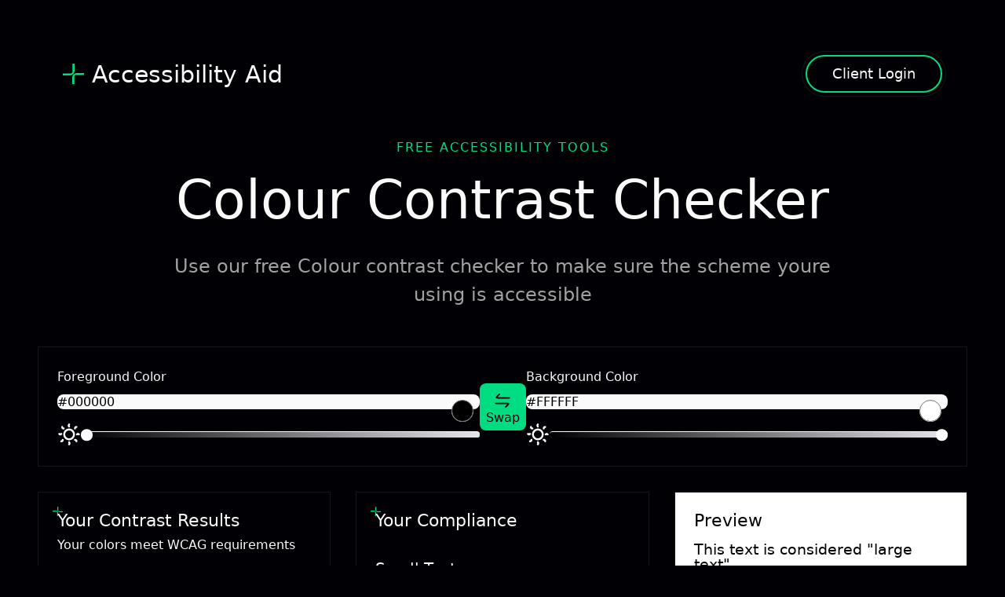

--- FILE ---
content_type: text/html; charset=utf-8
request_url: https://accessibilityaid.com/free-tools/colour-contrast-checker/
body_size: 12100
content:
<!DOCTYPE html><html lang="en" class="h-full scroll-smooth"> <head><meta charset="UTF-8"><meta name="viewport" content="width=device-width"><meta name="generator" content="Astro v4.5.2"><link rel="sitemap" href="/sitemap-index.xml"><link rel="dns-prefetch" href="https://www.googletagmanager.com/"><link href="https://www.googletagmanager.com/gtag/js?id=G-911S6T0GHJ" rel="preload" as="script"><title>Contrast Checker - Free Tool - Accessibility Aid</title><link rel="canonical" href="https://accessibilityaid.com/"><meta name="description" content="Our all-inclusive fixed monthly fee supports organizations in achieving ADA, Section 508, &#38; WCAG compliance for digital accessibility. The Trusted Accessibility Agency."><meta name="robots" content="index, follow"><meta property="og:title" content="Contrast Checker - Free Tool - Accessibility Aid"><meta property="og:type" content="website"><meta property="og:image" content="https://accessibilityaid.com//social-card.png"><meta property="og:url" content="https://accessibilityaid.com/free-tools/colour-contrast-checker/"><meta property="og:description" content="Our all-inclusive fixed monthly fee supports organizations in achieving ADA, Section 508, &#38; WCAG compliance for digital accessibility. The Trusted Accessibility Agency."><meta property="og:site_name" content="Accessibility Aid"><meta name="twitter:creator" content="@roybarberuk"><link rel="icon" href="/favicon.svg"><meta name="twitter:image" content="https://accessibilityaid.com//twitter-social-card.png"><meta name="twitter:card" content="summary_large_image"><meta name="twitter:title" content="Contrast Checker - Free Tool - Accessibility Aid"><meta name="twitter:description" content="Our all-inclusive fixed monthly fee supports organizations in achieving ADA, Section 508, &#38; WCAG compliance for digital accessibility. The Trusted Accessibility Agency."><script defer src="https://www.googletagmanager.com/gtag/js?id=G-911S6T0GHJ"></script><meta name="astro-view-transitions-enabled" content="true"><meta name="astro-view-transitions-fallback" content="animate"><link rel="stylesheet" href="/_astro/index.DeCZ9ZTh.css" /><script type="module" src="/_astro/hoisted.g7LaLBV-.js"></script>
<script>window.va = window.va || function () { (window.vaq = window.vaq || []).push(arguments); };
		var script = document.createElement('script');
		script.defer = true;
		script.src = '/_vercel/insights/script.js';
		var head = document.querySelector('head');
		head.appendChild(script);
	</script></head> <body class="flex h-full flex-col text-base bg-black text-white scroll-smooth"> <header class="container md:absolute md:top-0 md:inset-x-0 md:pt-1.5"> <div class="flex items-center justify-between py-4 sm:py-6 md:p-6 lg:px-8 lg:pt-16"> <a href="/" class="flex items-center space-x-2.5 outline-none ring-2 ring-transparent ring-offset-4 ring-offset-black focus-visible:ring-focus rounded-sm"> <svg xmlns="http://www.w3.org/2000/svg" viewBox="0 0 27 26" class="shrink-0 h-5 md:h-[26px] text-primary"> <g fill="currentColor" fill-rule="nonzero"> <path d="M9.808 12.468H0V15h8.077C12.307 15 15 12.468 15 8.182V0h-2.692v9.935c0 1.753-.77 2.533-2.5 2.533Z"></path> <path d="M17.192 14.395H27V12h-8.077C14.693 12 12 14.395 12 18.447V26h2.692v-9.21c0-1.658.77-2.395 2.5-2.395Z"></path> </g> </svg> <span class="text-22 md:text-30 font-display">Accessibility Aid</span> </a> <div class="flex flex-1 justify-end"> <a href="/login" class="group font-display font-medium whitespace-nowrap shrink-0 transition-all duration-300 inline-block outline-none ring-1 ring-offset-4 hover:ring-2  focus-visible:ring-2 focus-visible:ring-focus bg-black text-white rounded-full border-2 border-primary hover:bg-primary hover:text-black focus-visible:bg-primary focus-visible:text-black ring-offset-black ring-line px-5 md:px-8 py-2 md:py-2.5 text-base md:text-18 leading-[24px] cursor-pointer"><strong class="relative font-normal"><span class="transition-transform relative z-10 group-hover:-translate-x-2 inline-block"><span class="hidden sm:inline">Client </span>Login</span>
				<span aria-hidden="true" class="z-0 opacity-0 transition-transform absolute top-0 group-hover:opacity-100 group-hover:translate-x-[14px] md:group-hover:translate-x-[18px] inline-block w-[14px] md:w-[18px] right-0 text-black">
&rarr;
</span></strong></a> </div> </div> </header> <main id="main" class="space-y-24 md:space-y-32 lg:space-y-[196px]">  <section class="container pt-12 md:pt-[180px] mb-[118px] space-y-12 overflow-hidden sm:overflow-visible pb-4 md:pb-0"> <div class="text-center"> <h2 class="mb-4 inline-block text-14 md:text-base font-medium uppercase tracking-[2px] text-primary">Free Accessibility Tools</h2> <h1 class="font-display leading-tight text-[10vw] sm:text-[7vw] lg:text-[68px] text-balance mb-6">Colour Contrast Checker</h1> <p class="text-balance text-18 md:text-20 lg:text-24 leading-normal text-gray-200 mx-auto max-w-4xl">Use our free Colour contrast checker to make sure the scheme youre using is accessible</p> </div> <div class="mx-auto max-w-7xl"> <style>astro-island,astro-slot,astro-static-slot{display:contents}</style><script>(()=>{var e=async t=>{await(await t())()};(self.Astro||(self.Astro={})).load=e;window.dispatchEvent(new Event("astro:load"));})();;(()=>{var v=Object.defineProperty;var A=(c,s,a)=>s in c?v(c,s,{enumerable:!0,configurable:!0,writable:!0,value:a}):c[s]=a;var d=(c,s,a)=>(A(c,typeof s!="symbol"?s+"":s,a),a);var u;{let c={0:t=>m(t),1:t=>a(t),2:t=>new RegExp(t),3:t=>new Date(t),4:t=>new Map(a(t)),5:t=>new Set(a(t)),6:t=>BigInt(t),7:t=>new URL(t),8:t=>new Uint8Array(t),9:t=>new Uint16Array(t),10:t=>new Uint32Array(t)},s=t=>{let[e,n]=t;return e in c?c[e](n):void 0},a=t=>t.map(s),m=t=>typeof t!="object"||t===null?t:Object.fromEntries(Object.entries(t).map(([e,n])=>[e,s(n)]));customElements.get("astro-island")||customElements.define("astro-island",(u=class extends HTMLElement{constructor(){super(...arguments);d(this,"Component");d(this,"hydrator");d(this,"hydrate",async()=>{var f;if(!this.hydrator||!this.isConnected)return;let e=(f=this.parentElement)==null?void 0:f.closest("astro-island[ssr]");if(e){e.addEventListener("astro:hydrate",this.hydrate,{once:!0});return}let n=this.querySelectorAll("astro-slot"),r={},l=this.querySelectorAll("template[data-astro-template]");for(let o of l){let i=o.closest(this.tagName);i!=null&&i.isSameNode(this)&&(r[o.getAttribute("data-astro-template")||"default"]=o.innerHTML,o.remove())}for(let o of n){let i=o.closest(this.tagName);i!=null&&i.isSameNode(this)&&(r[o.getAttribute("name")||"default"]=o.innerHTML)}let h;try{h=this.hasAttribute("props")?m(JSON.parse(this.getAttribute("props"))):{}}catch(o){let i=this.getAttribute("component-url")||"<unknown>",b=this.getAttribute("component-export");throw b&&(i+=` (export ${b})`),console.error(`[hydrate] Error parsing props for component ${i}`,this.getAttribute("props"),o),o}let p;await this.hydrator(this)(this.Component,h,r,{client:this.getAttribute("client")}),this.removeAttribute("ssr"),this.dispatchEvent(new CustomEvent("astro:hydrate"))});d(this,"unmount",()=>{this.isConnected||this.dispatchEvent(new CustomEvent("astro:unmount"))})}disconnectedCallback(){document.removeEventListener("astro:after-swap",this.unmount),document.addEventListener("astro:after-swap",this.unmount,{once:!0})}connectedCallback(){if(!this.hasAttribute("await-children")||document.readyState==="interactive"||document.readyState==="complete")this.childrenConnectedCallback();else{let e=()=>{document.removeEventListener("DOMContentLoaded",e),n.disconnect(),this.childrenConnectedCallback()},n=new MutationObserver(()=>{var r;((r=this.lastChild)==null?void 0:r.nodeType)===Node.COMMENT_NODE&&this.lastChild.nodeValue==="astro:end"&&(this.lastChild.remove(),e())});n.observe(this,{childList:!0}),document.addEventListener("DOMContentLoaded",e)}}async childrenConnectedCallback(){let e=this.getAttribute("before-hydration-url");e&&await import(e),this.start()}async start(){let e=JSON.parse(this.getAttribute("opts")),n=this.getAttribute("client");if(Astro[n]===void 0){window.addEventListener(`astro:${n}`,()=>this.start(),{once:!0});return}try{await Astro[n](async()=>{let r=this.getAttribute("renderer-url"),[l,{default:h}]=await Promise.all([import(this.getAttribute("component-url")),r?import(r):()=>()=>{}]),p=this.getAttribute("component-export")||"default";if(!p.includes("."))this.Component=l[p];else{this.Component=l;for(let y of p.split("."))this.Component=this.Component[y]}return this.hydrator=h,this.hydrate},e,this)}catch(r){console.error(`[astro-island] Error hydrating ${this.getAttribute("component-url")}`,r)}}attributeChangedCallback(){this.hydrate()}},d(u,"observedAttributes",["props"]),u))}})();</script><astro-island uid="Z2jRjv3" component-url="/_astro/ContrastChecker.qgk_BwH5.js" component-export="default" renderer-url="/_astro/client.DgsuWoDG.js" props="{}" ssr="" client="load" opts="{&quot;name&quot;:&quot;ContrastChecker&quot;,&quot;value&quot;:true}" await-children=""><div class="space-y-8"><div class="space-y-4 md:space-y-0 md:flex gap-12 justify-around items-center p-4 md:p-6 border border-line relative"><div class="absolute inset-0"><svg xmlns="http://www.w3.org/2000/svg" viewBox="0 0 40 40" class="absolute size-10 -left-5 -top-5 text-black"><g fill="none" fill-rule="evenodd"><path fill="currentColor" d="M0 0h40v40H0z"></path><g fill="#00DC82" fill-rule="nonzero"><path d="M22.423 19.818H27V21h-3.77C21.257 21 20 19.818 20 17.818V14h1.256v4.636c0 .819.36 1.182 1.167 1.182Z"></path><path d="M18.577 20.197H14V19h3.77c1.974 0 3.23 1.197 3.23 3.224V26h-1.256v-4.605c0-.83-.36-1.198-1.167-1.198Z"></path></g></g></svg><svg xmlns="http://www.w3.org/2000/svg" viewBox="0 0 40 40" class="absolute size-10 -right-5 -top-5 text-black"><g fill="none" fill-rule="evenodd"><path fill="currentColor" d="M0 0h40v40H0z"></path><g fill="#00DC82" fill-rule="nonzero"><path d="M22.423 19.818H27V21h-3.77C21.257 21 20 19.818 20 17.818V14h1.256v4.636c0 .819.36 1.182 1.167 1.182Z"></path><path d="M18.577 20.197H14V19h3.77c1.974 0 3.23 1.197 3.23 3.224V26h-1.256v-4.605c0-.83-.36-1.198-1.167-1.198Z"></path></g></g></svg><svg xmlns="http://www.w3.org/2000/svg" viewBox="0 0 40 40" class="absolute size-10 -left-5 -bottom-5 text-black"><g fill="none" fill-rule="evenodd"><path fill="currentColor" d="M0 0h40v40H0z"></path><g fill="#00DC82" fill-rule="nonzero"><path d="M22.423 19.818H27V21h-3.77C21.257 21 20 19.818 20 17.818V14h1.256v4.636c0 .819.36 1.182 1.167 1.182Z"></path><path d="M18.577 20.197H14V19h3.77c1.974 0 3.23 1.197 3.23 3.224V26h-1.256v-4.605c0-.83-.36-1.198-1.167-1.198Z"></path></g></g></svg><svg xmlns="http://www.w3.org/2000/svg" viewBox="0 0 40 40" class="absolute size-10 -right-5 -bottom-5 text-black"><g fill="none" fill-rule="evenodd"><path fill="currentColor" d="M0 0h40v40H0z"></path><g fill="#00DC82" fill-rule="nonzero"><path d="M22.423 19.818H27V21h-3.77C21.257 21 20 19.818 20 17.818V14h1.256v4.636c0 .819.36 1.182 1.167 1.182Z"></path><path d="M18.577 20.197H14V19h3.77c1.974 0 3.23 1.197 3.23 3.224V26h-1.256v-4.605c0-.83-.36-1.198-1.167-1.198Z"></path></g></g></svg></div><div class="!mt-0 space-y-4 w-full relative z-10"><div class="flex flex-col space-y-2"><label for="foregroundColor" class="text-base leading-7">Foreground Color</label><div class="relative"><input type="text" id="foregroundColor" class="rounded-lg w-full bg-white text-black focus-state border-white" value="#000000" maxlength="7"><input type="color" aria-label="Choose a color from the picker" class="absolute right-2 top-[7px] h-7 w-7 focus-state focus-visible:!ring-offset-white" value="#000000"></div></div><div class="flex gap-3 items-center"><svg width="24" height="24" viewBox="0 0 24 24" fill="none" xmlns="http://www.w3.org/2000/svg" class="size-8" aria-hidden="true"><path d="M17 12C17 14.7614 14.7614 17 12 17C9.23858 17 7 14.7614 7 12C7 9.23858 9.23858 7 12 7C14.7614 7 17 9.23858 17 12Z" stroke="currentColor" stroke-width="2"></path><path d="M12 2C11.6227 2.33333 11.0945 3.2 12 4M12 20C12.3773 20.3333 12.9055 21.2 12 22M19.5 4.50271C18.9685 4.46982 17.9253 4.72293 18.0042 5.99847M5.49576 17.5C5.52865 18.0315 5.27555 19.0747 4 18.9958M5.00271 4.5C4.96979 5.03202 5.22315 6.0763 6.5 5.99729M18 17.5026C18.5315 17.4715 19.5747 17.7108 19.4958 18.9168M22 12C21.6667 11.6227 20.8 11.0945 20 12M4 11.5C3.66667 11.8773 2.8 12.4055 2 11.5" stroke="currentColor" stroke-width="2" stroke-linecap="round"></path></svg><input class="w-full h-2 rounded-lg appearance-none gradient cursor-pointer gradient-input focus-state !ring-offset-8" type="range" min="0" max="1" step="0.01" aria-label="Foreground color luminosity slider" value="0"></div></div><div class="relative z-10 flex justify-center"><button class="flex flex-col gap-1 items-center justify-center p-2 text-base focus-state rounded-lg bg-primary text-black" aria-label="Swap foreground and background colors"><svg width="24" height="24" viewBox="0 0 24 24" fill="none" xmlns="http://www.w3.org/2000/svg" class="size-7"><path d="M19.5 9H6.97329C5.92408 9 5.39948 9 5.2731 8.68742C5.14672 8.37484 5.5239 8.01023 6.27826 7.28101L8.63793 5" stroke="currentColor" stroke-width="1.5" stroke-linecap="round" stroke-linejoin="round"></path><path d="M4.5 15H17.0267C18.0759 15 18.6005 15 18.7269 15.3126C18.8533 15.6252 18.4761 15.9898 17.7217 16.719L15.3621 19" stroke="currentColor" stroke-width="1.5" stroke-linecap="round" stroke-linejoin="round"></path></svg><span>Swap</span></button></div><div class="space-y-4 w-full relative z-10"><div class="flex flex-col space-y-2"><label for="backgroundColor" class="text-base leading-7">Background Color</label><div class="relative"><input type="text" id="backgroundColor" class="rounded-lg w-full bg-white text-black focus-state border-white" value="#FFFFFF" maxlength="7"><input type="color" aria-label="Choose a color from the picker" class="absolute right-2 top-[7px] h-7 w-7 focus-state focus-visible:!ring-offset-white" value="#FFFFFF"></div></div><div class="flex gap-3 items-center"><svg width="24" height="24" viewBox="0 0 24 24" fill="none" xmlns="http://www.w3.org/2000/svg" class="size-8" aria-hidden="true"><path d="M17 12C17 14.7614 14.7614 17 12 17C9.23858 17 7 14.7614 7 12C7 9.23858 9.23858 7 12 7C14.7614 7 17 9.23858 17 12Z" stroke="currentColor" stroke-width="2"></path><path d="M12 2C11.6227 2.33333 11.0945 3.2 12 4M12 20C12.3773 20.3333 12.9055 21.2 12 22M19.5 4.50271C18.9685 4.46982 17.9253 4.72293 18.0042 5.99847M5.49576 17.5C5.52865 18.0315 5.27555 19.0747 4 18.9958M5.00271 4.5C4.96979 5.03202 5.22315 6.0763 6.5 5.99729M18 17.5026C18.5315 17.4715 19.5747 17.7108 19.4958 18.9168M22 12C21.6667 11.6227 20.8 11.0945 20 12M4 11.5C3.66667 11.8773 2.8 12.4055 2 11.5" stroke="currentColor" stroke-width="2" stroke-linecap="round"></path></svg><input class="w-full h-2 rounded-lg appearance-none gradient cursor-pointer gradient-input focus-state !ring-offset-8" type="range" min="0" max="1" step="0.01" aria-label="Background color luminosity slider" value="1"></div></div></div><div class="grid grid-cols-1 md:grid-cols-6 gap-8"><div class="p-4 md:p-6 border border-line relative md:col-span-6 lg:col-span-2"><div class="absolute inset-0"><svg xmlns="http://www.w3.org/2000/svg" viewBox="0 0 40 40" class="absolute size-10 -left-5 -top-5 text-black"><g fill="none" fill-rule="evenodd"><path fill="currentColor" d="M0 0h40v40H0z"></path><g fill="#00DC82" fill-rule="nonzero"><path d="M22.423 19.818H27V21h-3.77C21.257 21 20 19.818 20 17.818V14h1.256v4.636c0 .819.36 1.182 1.167 1.182Z"></path><path d="M18.577 20.197H14V19h3.77c1.974 0 3.23 1.197 3.23 3.224V26h-1.256v-4.605c0-.83-.36-1.198-1.167-1.198Z"></path></g></g></svg><svg xmlns="http://www.w3.org/2000/svg" viewBox="0 0 40 40" class="absolute size-10 -right-5 -top-5 text-black"><g fill="none" fill-rule="evenodd"><path fill="currentColor" d="M0 0h40v40H0z"></path><g fill="#00DC82" fill-rule="nonzero"><path d="M22.423 19.818H27V21h-3.77C21.257 21 20 19.818 20 17.818V14h1.256v4.636c0 .819.36 1.182 1.167 1.182Z"></path><path d="M18.577 20.197H14V19h3.77c1.974 0 3.23 1.197 3.23 3.224V26h-1.256v-4.605c0-.83-.36-1.198-1.167-1.198Z"></path></g></g></svg><svg xmlns="http://www.w3.org/2000/svg" viewBox="0 0 40 40" class="absolute size-10 -left-5 -bottom-5 text-black"><g fill="none" fill-rule="evenodd"><path fill="currentColor" d="M0 0h40v40H0z"></path><g fill="#00DC82" fill-rule="nonzero"><path d="M22.423 19.818H27V21h-3.77C21.257 21 20 19.818 20 17.818V14h1.256v4.636c0 .819.36 1.182 1.167 1.182Z"></path><path d="M18.577 20.197H14V19h3.77c1.974 0 3.23 1.197 3.23 3.224V26h-1.256v-4.605c0-.83-.36-1.198-1.167-1.198Z"></path></g></g></svg><svg xmlns="http://www.w3.org/2000/svg" viewBox="0 0 40 40" class="absolute size-10 -right-5 -bottom-5 text-black"><g fill="none" fill-rule="evenodd"><path fill="currentColor" d="M0 0h40v40H0z"></path><g fill="#00DC82" fill-rule="nonzero"><path d="M22.423 19.818H27V21h-3.77C21.257 21 20 19.818 20 17.818V14h1.256v4.636c0 .819.36 1.182 1.167 1.182Z"></path><path d="M18.577 20.197H14V19h3.77c1.974 0 3.23 1.197 3.23 3.224V26h-1.256v-4.605c0-.83-.36-1.198-1.167-1.198Z"></path></g></g></svg></div><div class="relative z-10 space-y-3"><h3 class="text-22 font-display">Your Contrast Results</h3><p class="text-base">Your colors <!----> meet WCAG requirements</p><h4 class="text-[68px] font-display text-primary text-center py-4" aria-live="polite" aria-atomic="false"><strong>21</strong>:1 </h4><p class="text-base leading-normal">Enter your text color and background color above to see if your color combination is accessible and compliant for those with visual impairments.</p><button class="flex items-center justify-center space-x-2 rounded-md bg-teal-600 px-5 py-3 text-center text-sm font-semibold leading-6 text-white hover:bg-teal-800 focus-visible:bg-teal-800 focus-state"><svg width="24" height="24" viewBox="0 0 24 24" fill="none" xmlns="http://www.w3.org/2000/svg" aria-hidden="true" class="size-5"><path d="M18 7C18.7745 7.16058 19.3588 7.42859 19.8284 7.87589C21 8.99181 21 10.7879 21 14.38C21 17.9721 21 19.7681 19.8284 20.8841C18.6569 22 16.7712 22 13 22H11C7.22876 22 5.34315 22 4.17157 20.8841C3 19.7681 3 17.9721 3 14.38C3 10.7879 3 8.99181 4.17157 7.87589C4.64118 7.42859 5.2255 7.16058 6 7" stroke="currentColor" stroke-width="2" stroke-linecap="round"></path><path d="M12.0253 2.00052L12 14M12.0253 2.00052C11.8627 1.99379 11.6991 2.05191 11.5533 2.17492C10.6469 2.94006 9 4.92886 9 4.92886M12.0253 2.00052C12.1711 2.00657 12.3162 2.06476 12.4468 2.17508C13.3531 2.94037 15 4.92886 15 4.92886" stroke="currentColor" stroke-width="2" stroke-linecap="round" stroke-linejoin="round"></path></svg><span>Share contrast results</span></button></div></div><div class="p-4 md:p-6 border border-line relative md:col-span-3 lg:col-span-2"><div class="absolute inset-0"><svg xmlns="http://www.w3.org/2000/svg" viewBox="0 0 40 40" class="absolute size-10 -left-5 -top-5 text-black"><g fill="none" fill-rule="evenodd"><path fill="currentColor" d="M0 0h40v40H0z"></path><g fill="#00DC82" fill-rule="nonzero"><path d="M22.423 19.818H27V21h-3.77C21.257 21 20 19.818 20 17.818V14h1.256v4.636c0 .819.36 1.182 1.167 1.182Z"></path><path d="M18.577 20.197H14V19h3.77c1.974 0 3.23 1.197 3.23 3.224V26h-1.256v-4.605c0-.83-.36-1.198-1.167-1.198Z"></path></g></g></svg><svg xmlns="http://www.w3.org/2000/svg" viewBox="0 0 40 40" class="absolute size-10 -right-5 -top-5 text-black"><g fill="none" fill-rule="evenodd"><path fill="currentColor" d="M0 0h40v40H0z"></path><g fill="#00DC82" fill-rule="nonzero"><path d="M22.423 19.818H27V21h-3.77C21.257 21 20 19.818 20 17.818V14h1.256v4.636c0 .819.36 1.182 1.167 1.182Z"></path><path d="M18.577 20.197H14V19h3.77c1.974 0 3.23 1.197 3.23 3.224V26h-1.256v-4.605c0-.83-.36-1.198-1.167-1.198Z"></path></g></g></svg><svg xmlns="http://www.w3.org/2000/svg" viewBox="0 0 40 40" class="absolute size-10 -left-5 -bottom-5 text-black"><g fill="none" fill-rule="evenodd"><path fill="currentColor" d="M0 0h40v40H0z"></path><g fill="#00DC82" fill-rule="nonzero"><path d="M22.423 19.818H27V21h-3.77C21.257 21 20 19.818 20 17.818V14h1.256v4.636c0 .819.36 1.182 1.167 1.182Z"></path><path d="M18.577 20.197H14V19h3.77c1.974 0 3.23 1.197 3.23 3.224V26h-1.256v-4.605c0-.83-.36-1.198-1.167-1.198Z"></path></g></g></svg><svg xmlns="http://www.w3.org/2000/svg" viewBox="0 0 40 40" class="absolute size-10 -right-5 -bottom-5 text-black"><g fill="none" fill-rule="evenodd"><path fill="currentColor" d="M0 0h40v40H0z"></path><g fill="#00DC82" fill-rule="nonzero"><path d="M22.423 19.818H27V21h-3.77C21.257 21 20 19.818 20 17.818V14h1.256v4.636c0 .819.36 1.182 1.167 1.182Z"></path><path d="M18.577 20.197H14V19h3.77c1.974 0 3.23 1.197 3.23 3.224V26h-1.256v-4.605c0-.83-.36-1.198-1.167-1.198Z"></path></g></g></svg></div><div class="space-y-10 relative z-10"><h3 class="text-22 font-display">Your Compliance</h3><div class="space-y-4"><h4 class="text-20 font-display">Small Text</h4><div class="flex flex-wrap items-center justify-start gap-8"><div class="flex items-center justify-start gap-4"><p class="text-base shrink-0">WCAG AA:</p><p><span id="aa-normal" class="py-1.5 px-2 text-base rounded-md bg-transparent border-green-400 border text-green-400 result">Pass</span></p></div><div class="flex items-center justify-start gap-4"><p class="text-base shrink-0">WCAG AAA:</p><p><span id="aaa-normal" class="py-1.5 px-2 text-base rounded-md bg-transparent border-green-400 border text-green-400">Pass</span></p></div></div></div><div class="space-y-4"><h4 class="text-20 font-display">Large Text</h4><div class="flex flex-wrap items-center justify-start gap-8"><div class="flex items-center justify-start gap-4"><p class="text-base shrink-0">WCAG AA:</p><p><span id="aa-normal" class="py-1.5 px-2 text-base rounded-md bg-transparent border-green-400 border text-green-400 result">Pass</span></p></div><div class="flex items-center justify-start gap-4"><p class="text-base shrink-0">WCAG AAA:</p><p><span id="aaa-normal" class="py-1.5 px-2 text-base rounded-md bg-transparent border-green-400 border text-green-400">Pass</span></p></div></div></div><div class="space-y-4"><h4 class="text-20 font-display">Graphics &amp; UI Components</h4><div class="flex flex-wrap items-center justify-start gap-8"><div class="flex items-center justify-start gap-4"><p class="text-base shrink-0">WCAG AA:</p><p><span id="aa-normal" class="py-1.5 px-2 text-base rounded-md bg-transparent border-green-400 border text-green-400 result">Pass</span></p></div></div></div></div></div><div class="space-y-4 p-4 md:p-6 border border-line relative md:col-span-3 lg:col-span-2" style="background:#FFFFFF;color:#000000;"><h3 class="text-22 font-display">Preview</h3><p class="text-[18.667px] font-display">This text is considered &quot;large text&quot;</p><p class="text-base">This text is considered “small text”</p><p class="text-base">This icon is considered a “graphic”</p><svg aria-hidden="true" clip-rule="evenodd" fill-rule="evenodd" stroke-linejoin="round" stroke-miterlimit="2" viewBox="0 0 24 24" xmlns="http://www.w3.org/2000/svg" class="size-12"><path d="m6 18h-3c-.48 0-1-.379-1-1v-14c0-.481.38-1 1-1h14c.621 0 1 .522 1 1v3h3c.621 0 1 .522 1 1v14c0 .621-.522 1-1 1h-14c-.48 0-1-.379-1-1zm7.25-4.75h-2.5c-.414 0-.75.336-.75.75s.336.75.75.75h2.5v2.5c0 .414.336.75.75.75s.75-.336.75-.75v-2.5h2.5c.414 0 .75-.336.75-.75s-.336-.75-.75-.75h-2.5v-2.5c0-.414-.336-.75-.75-.75s-.75.336-.75.75zm3.25-7.25v-2.5h-13v13h2.5v-9.5c0-.481.38-1 1-1z" fill-rule="nonzero" fill="currentColor"></path></svg><p class="text-base">This text input field is considered a &quot;user interface (UI)&quot; component</p><input type="text" class="border-2 rounded-lg focus-state focus-visible:ring-offset-white" name="demo-input" aria-label="Input for display only" style="border-color:#000000;background:#FFFFFF;"></div></div><div class="space-y-4 p-4 md:p-6 border border-line relative"><div class="absolute inset-0"><svg xmlns="http://www.w3.org/2000/svg" viewBox="0 0 40 40" class="absolute size-10 -left-5 -top-5 text-black"><g fill="none" fill-rule="evenodd"><path fill="currentColor" d="M0 0h40v40H0z"></path><g fill="#00DC82" fill-rule="nonzero"><path d="M22.423 19.818H27V21h-3.77C21.257 21 20 19.818 20 17.818V14h1.256v4.636c0 .819.36 1.182 1.167 1.182Z"></path><path d="M18.577 20.197H14V19h3.77c1.974 0 3.23 1.197 3.23 3.224V26h-1.256v-4.605c0-.83-.36-1.198-1.167-1.198Z"></path></g></g></svg><svg xmlns="http://www.w3.org/2000/svg" viewBox="0 0 40 40" class="absolute size-10 -right-5 -top-5 text-black"><g fill="none" fill-rule="evenodd"><path fill="currentColor" d="M0 0h40v40H0z"></path><g fill="#00DC82" fill-rule="nonzero"><path d="M22.423 19.818H27V21h-3.77C21.257 21 20 19.818 20 17.818V14h1.256v4.636c0 .819.36 1.182 1.167 1.182Z"></path><path d="M18.577 20.197H14V19h3.77c1.974 0 3.23 1.197 3.23 3.224V26h-1.256v-4.605c0-.83-.36-1.198-1.167-1.198Z"></path></g></g></svg><svg xmlns="http://www.w3.org/2000/svg" viewBox="0 0 40 40" class="absolute size-10 -left-5 -bottom-5 text-black"><g fill="none" fill-rule="evenodd"><path fill="currentColor" d="M0 0h40v40H0z"></path><g fill="#00DC82" fill-rule="nonzero"><path d="M22.423 19.818H27V21h-3.77C21.257 21 20 19.818 20 17.818V14h1.256v4.636c0 .819.36 1.182 1.167 1.182Z"></path><path d="M18.577 20.197H14V19h3.77c1.974 0 3.23 1.197 3.23 3.224V26h-1.256v-4.605c0-.83-.36-1.198-1.167-1.198Z"></path></g></g></svg><svg xmlns="http://www.w3.org/2000/svg" viewBox="0 0 40 40" class="absolute size-10 -right-5 -bottom-5 text-black"><g fill="none" fill-rule="evenodd"><path fill="currentColor" d="M0 0h40v40H0z"></path><g fill="#00DC82" fill-rule="nonzero"><path d="M22.423 19.818H27V21h-3.77C21.257 21 20 19.818 20 17.818V14h1.256v4.636c0 .819.36 1.182 1.167 1.182Z"></path><path d="M18.577 20.197H14V19h3.77c1.974 0 3.23 1.197 3.23 3.224V26h-1.256v-4.605c0-.83-.36-1.198-1.167-1.198Z"></path></g></g></svg></div><div class="relative z-10"><h3 class="text-22 font-display">Contrast Ratio Scale</h3><p class="text-base leading-normal mb-4">Contrast ratio refers to how bright or dark colors appear on screens. The more scientific definition is that contrast is a ratio of the luminance of the brightest color to the darkest color that the system can produce. Contrast ratios range from 1 to 21 (written as 1:1 and 21:1). The first number, L1, refers to the relative luminance of light colors while L2 is the second number that refers to the relative luminance of dark colors.</p><div class="px-12 relative isolate"><div class="w-12 absolute bottom-0 left-0 h-auto text-sm text-right flex items-start justify-start flex-col space-y-1"><svg width="24" height="24" viewBox="0 0 24 24" fill="none" xmlns="http://www.w3.org/2000/svg" class="size-6 text-red-500"><path d="M5.32171 9.68293C7.73539 5.41199 8.94222 3.27651 10.5983 2.72681C11.5093 2.4244 12.4907 2.4244 13.4017 2.72681C15.0578 3.27651 16.2646 5.41199 18.6783 9.68293C21.092 13.9539 22.2988 16.0893 21.9368 17.8293C21.7376 18.7866 21.2469 19.6549 20.535 20.3097C19.241 21.5 16.8274 21.5 12 21.5C7.17265 21.5 4.75897 21.5 3.46496 20.3097C2.75308 19.6549 2.26239 18.7866 2.06322 17.8293C1.70119 16.0893 2.90803 13.9539 5.32171 9.68293Z" stroke="currentColor" stroke-width="2"></path><path d="M11.992 16H12.001" stroke="currentColor" stroke-width="2" stroke-linecap="round" stroke-linejoin="round"></path><path d="M12 13L12 9" stroke="currentColor" stroke-width="2" stroke-linecap="round" stroke-linejoin="round"></path></svg><span>Low</span></div><div class="w-12 absolute bottom-0 right-0 h-auto text-sm flex items-end justify-end flex-col space-y-1"><svg width="24" height="24" viewBox="0 0 24 24" fill="none" xmlns="http://www.w3.org/2000/svg" class="size-6 mr-1 text-green-600"><path d="M14.2618 3.59937C13.1956 2.53312 12.6625 2 12 2C11.3375 2 10.8044 2.53312 9.73815 3.59937C9.09832 4.2392 8.46427 4.53626 7.55208 4.53626C6.7556 4.53626 5.62243 4.38178 5 5.00944C4.38249 5.63214 4.53628 6.76065 4.53628 7.55206C4.53628 8.46428 4.2392 9.09832 3.59935 9.73817C2.53312 10.8044 2.00001 11.3375 2 12C2.00002 12.6624 2.53314 13.1956 3.59938 14.2618C4.31616 14.9786 4.53628 15.4414 4.53628 16.4479C4.53628 17.2444 4.38181 18.3776 5.00949 19C5.63218 19.6175 6.76068 19.4637 7.55206 19.4637C8.52349 19.4637 8.99128 19.6537 9.68457 20.347C10.2749 20.9374 11.0663 22 12 22C12.9337 22 13.7251 20.9374 14.3154 20.347C15.0087 19.6537 15.4765 19.4637 16.4479 19.4637C17.2393 19.4637 18.3678 19.6175 18.9905 19M20.4006 9.73817C21.4669 10.8044 22 11.3375 22 12C22 12.6624 21.4669 13.1956 20.4006 14.2618C19.6838 14.9786 19.4637 15.4414 19.4637 16.4479C19.4637 17.2444 19.6182 18.3776 18.9905 19M18.9905 19H19" stroke="currentColor" stroke-width="2" stroke-linecap="round" stroke-linejoin="round"></path><path d="M8 10.3077C8 10.3077 10.25 10 12 14C12 14 17.0588 4 22 2" stroke="currentColor" stroke-width="2" stroke-linecap="round" stroke-linejoin="round"></path></svg><span>High</span></div><div class="w-full h-[60px] relative isolate mb-3"><div class="absolute flex flex-col items-center w-[100px] h-[60px] top-0 bg-primary text-black rounded-lg pt-2 px-1 after:content-[&#39;&#39;] after:h-0 after:w-0 after:border-x-8 after:border-x-transparent after:border-t-[12px] after:border-t-primary after:absolute after:-bottom-2 -translate-x-1/2" style="left:calc((21 / 21 * 100%) - 8px);"><span class="text-base block mb-1">Your ratio:</span><span class="text-22"><strong>21</strong>:1</span></div></div><div class="w-full bg-gray-300 rounded-full overflow-hidden h-4 relative isolate mb-2"><div class="bg-gradient-to-r from-[#22C7B3] to-[#7119E1] h-4 w-1/2 rounded-full absolute top-0 left-0" style="width:calc((21 / 21 * 100%));"></div></div><div class="grid" style="grid-template-columns:14.28% 7.14% 11.9% auto 10%;"><div class="text-sm">1</div><div class="text-sm">3</div><div class="text-sm">4.5</div><div class="text-sm">7</div><div class="text-sm text-right">21</div></div></div></div></div></div><!--astro:end--></astro-island> </div> <div class="space-y-12 md:pt-10"> <div class="mx-auto max-w-4xl text-center px-4 sm:px-6 md:px-12">  <h2 class="mb-4 lg:mb-7 text-balance font-display text-[6.5vw] leading-tight lg:text-58">How Does a Color Contrast Checker Work?</h2> <p class="text-balance text-18 md:text-20 lg:text-24 leading-normal text-gray-200">Color contrast — which is the difference in color between two elements —  influences how well users read and navigate a website.</p> </div> <div class="wysiwyg wysiwyg-invert md:wysiwyg-xl max-w-3xl mx-auto leading-normal wysiwyg-headings:font-normal wysiwyg-headings:font-display wysiwyg-strong:font-normal wysiwyg-a:font-normal wysiwyg-a:underline-offset-2"> <p>For users with visual impairments, including low vision, cataracts, or color blindness, color contrast significantly influences their experience. The lower the contrast, the more difficult it can be for these individuals to navigate a page.</p> <p>A color contrast checker ensures web pages are accessible by determining whether they meet WCAG color contrast requirements.</p> <h2>Understanding Contrast Ratios</h2> <p>WCAG has two <a href="https://www.makeuseof.com/what-is-wcag-ratio-accessibility-designs/" target="_blank" rel="noopener noreferrer">levels of contrast ratios</a> :</p> <ul> <li><strong>Level AA: The minimum contrast level is 4.5:1.&nbsp;</strong></li> <li><strong>Level AAA:</strong>Enhanced contrast has a ratio of 7:1.&nbsp;</li> </ul> <p>It’s recommended organizations provide higher-contrast text and images where possible; however, Level AA is the required standard for accessibility.</p> <p>Here’s the bottom line: the more contrast you have between your text and UI elements and background colors, the more accessible it is for everyone.</p> <p><strong>Try our tool below to test colors' contrast.</strong></p> <h2>Tips on Using Accessible Colors and Color Contrast on Your Website</h2> <img src="/poor-contrast.avif" alt="Poor Contrast Example" class="h-auto w-full" loading="lazy"> <h3>Choose the Right Color Scheme</h3> <p>A color scheme is a combination of hues that are implemented in specific design contexts, such as a site’s layout. Color plays an important role in making your content accessible to people with visual impairments. Web color accessibility in design considers your audience and any condition or disability they may have in perceiving pigmentation.</p> <p>When it comes to creating an accessible website, color choice matters. Including accessible hues in your design palette will make your site more usable to people who may have vision impairment or low vision.</p> <p>The Web Content Accessibility Guidelines (WCAG) outline various recommendations for color accessibility, including guidance for color contrast ratios, luminance, backgrounds, and color spacing in order to make a site more accessible to those with any type of vision deficiency. The following aspects of website color schemes can help you design with accessibility in mind.</p> <img src="/contrast-ratios.avif" alt="Contrast Ratios Example" class="h-auto w-full" loading="lazy"> <h3>Aim For a Contrast Ratio of 4.5:1 or Higher</h3> <p>A color contrast ratio determines how bright or dark colors appear on a screen. They can range from 1 to 21 (written as 1:1 and 21:1, respectively). The first number in the ratio indicates the relative luminance (or brightness) of the light colors, and the second represents the relative luminance of dark colors. WCAG recommends using 4.5:1 as the minimum ratio for text and interactive elements.</p> </div> </div> </section> <astro-island uid="Z1BRxTe" component-url="/_astro/CheckerForm.T0dOETY0.js" component-export="default" renderer-url="/_astro/client.DgsuWoDG.js" props="{&quot;title&quot;:[0,&quot;Audit your website for FREE&quot;],&quot;subTitle&quot;:[0,&quot;Find out now if your website is WCAG &amp; ADA compliant&quot;],&quot;callToAction&quot;:[0,&quot;Get Audit&quot;]}" ssr="" client="load" opts="{&quot;name&quot;:&quot;CheckerForm&quot;,&quot;value&quot;:true}" await-children=""><section class="container !mt-0 max-md:p-0"><div class="flex flex-col gap-6 bg-primary p-6 text-black ring-1 ring-line ring-offset-4 md:mx-auto md:rounded-full md:py-10 lg:mx-0 lg:w-full lg:flex-row lg:items-center lg:justify-between lg:gap-4 lg:px-20 lg:py-10 ring-offset-black"><div class="mx-auto max-w-[500px] space-y-2 lg:mx-0 lg:max-w-none"><h2 class="inline-block text-[14px] font-medium uppercase tracking-[2px] md:text-base lg:text-18">Audit your website for FREE</h2><p class="text-balance font-display text-[5.5vw] sm:text-[4vw] md:text-[3.5vw] lg:text-38">Find out now if your website is WCAG &amp; ADA compliant</p></div><form class="relative isolate mx-auto w-full max-w-[500px] lg:mx-0 lg:max-w-lg"><label for="report-input" class="sr-only">Website address</label><input value="" type="text" id="report-input" name="report-input" placeholder="https://example.com" class="relative z-20 h-[48px] w-full rounded-full border-2 border-white outline-none bg-white py-2 pl-6 pr-[160px] text-black ring-1 ring-black/20 ring-offset-4 ring-offset-primary hover:border-[#0cb06a] focus-visible:ring-1 focus-visible:ring-black/20 focus-visible:ring-offset-4 focus-visible:ring-offset-primary focus-visible:border-black md:h-[52px]" aria-labelledby="report-input_error-text" aria-invalid="false"><span class="absolute right-1 top-1 z-30"><button type="submit" class="group inline-block shrink-0 cursor-pointer whitespace-nowrap rounded-full bg-black px-5 py-2 font-display text-base font-medium leading-[24px] text-white outline-none ring-1 ring-transparent ring-offset-4 ring-offset-transparent transition-all duration-300 hover:bg-gray-300 hover:ring-2 focus-visible:bg-gray-300 focus-visible:ring-2 focus-visible:ring-focus focus-visible:ring-offset-white md:px-8 md:py-2.5 md:text-18"><strong class="relative font-normal"><span class="relative z-10 inline-block transition-transform group-hover:-translate-x-2">Get Audit</span><span aria-hidden="true" class="absolute right-0 top-0 z-0 inline-block w-[18px] text-white opacity-0 transition-transform group-hover:translate-x-[18px] group-hover:opacity-100"> → </span></strong></button></span><!----></form></div></section><!--astro:end--></astro-island>  </main> <div id="bookcall" class="fixed bottom-6 md:bottom-8 insex-x-0 flex items-center justify-center w-full z-30 transition-transform ease-in-out duration-300 translate-y-[150px]"> <div class="flex items-center justify-center rounded-full bg-black space-x-4"> <a href="https://cal.com/accessibilityaid" class="group font-display font-medium whitespace-nowrap shrink-0 transition-all duration-300 inline-block outline-none ring-1 ring-offset-4 hover:ring-2  focus-visible:ring-2 focus-visible:ring-focus bg-black text-white rounded-full border-2 border-primary hover:bg-primary hover:text-black focus-visible:bg-primary focus-visible:text-black ring-offset-black ring-line px-8 md:px-12 py-3 md:py-4 text-18 md:text-20 leading-[24px] cursor-pointer" target="_blank" rel="noopener noreferrer"><strong class="relative font-normal"><span class="transition-transform relative z-10 group-hover:-translate-x-2 inline-block">Book a call</span>
				<span aria-hidden="true" class="z-0 opacity-0 transition-transform absolute top-0 group-hover:opacity-100 group-hover:translate-x-[14px] md:group-hover:translate-x-[18px] inline-block w-[14px] md:w-[18px] right-0 text-black">
&rarr;
</span></strong></a> <div>- or -</div> <a href="https://wa.me/447504758839?text=I'm%20interested%20in%20your%20accessibility%20services" class="group font-display font-medium whitespace-nowrap shrink-0 transition-all duration-300 inline-block outline-none ring-1 ring-offset-4 hover:ring-2  focus-visible:ring-2 focus-visible:ring-focus bg-black flex items-center justify-center text-white rounded-full border-2 border-primary hover:bg-primary hover:text-black focus-visible:bg-primary focus-visible:text-black ring-offset-black ring-line p-0 size-[60px] cursor-pointer" target="_blank" rel="noopener noreferrer"><strong class="relative font-normal"> <span class="sr-only">Whatsapp Chat</span> <svg xmlns="http://www.w3.org/2000/svg" xml:space="preserve" viewBox="0 0 308 308" class="size-6"> <path fill="currentColor" d="M227.904 176.981c-.6-.288-23.054-11.345-27.044-12.781-1.629-.585-3.374-1.156-5.23-1.156-3.032 0-5.579 1.511-7.563 4.479-2.243 3.334-9.033 11.271-11.131 13.642-.274.313-.648.687-.872.687-.201 0-3.676-1.431-4.728-1.888-24.087-10.463-42.37-35.624-44.877-39.867-.358-.61-.373-.887-.376-.887.088-.323.898-1.135 1.316-1.554 1.223-1.21 2.548-2.805 3.83-4.348a140.77 140.77 0 0 1 1.812-2.153c1.86-2.164 2.688-3.844 3.648-5.79l.503-1.011c2.344-4.657.342-8.587-.305-9.856-.531-1.062-10.012-23.944-11.02-26.348-2.424-5.801-5.627-8.502-10.078-8.502-.413 0 0 0-1.732.073-2.109.089-13.594 1.601-18.672 4.802C90 87.918 80.89 98.74 80.89 117.772c0 17.129 10.87 33.302 15.537 39.453.116.155.329.47.638.922 17.873 26.102 40.154 45.446 62.741 54.469 21.745 8.686 32.042 9.69 37.896 9.69h.001c2.46 0 4.429-.193 6.166-.364l1.102-.105c7.512-.666 24.02-9.22 27.775-19.655 2.958-8.219 3.738-17.199 1.77-20.458-1.348-2.216-3.671-3.331-6.612-4.743z"></path> <path fill="currentColor" d="M156.734 0C73.318 0 5.454 67.354 5.454 150.143c0 26.777 7.166 52.988 20.741 75.928L.212 302.716a3.998 3.998 0 0 0 4.999 5.096l79.92-25.396c21.87 11.685 46.588 17.853 71.604 17.853C240.143 300.27 308 232.923 308 150.143 308 67.354 240.143 0 156.734 0zm0 268.994c-23.539 0-46.338-6.797-65.936-19.657a3.996 3.996 0 0 0-3.406-.467l-40.035 12.726 12.924-38.129a4.002 4.002 0 0 0-.561-3.647c-14.924-20.392-22.813-44.485-22.813-69.677 0-65.543 53.754-118.867 119.826-118.867 66.064 0 119.812 53.324 119.812 118.867.001 65.535-53.746 118.851-119.811 118.851z"></path> </svg> </strong></a> </div> </div> <footer class="mt-auto pt-[118px] space-y-7"> <div class="container lg:flex lg:justify-between space-y-6 lg:space-y-0 lg:space-x-4"> <a href="/" class="flex items-center space-x-2.5 outline-none ring-2 ring-transparent ring-offset-4 ring-offset-black focus-visible:ring-focus rounded-sm self-start"> <svg xmlns="http://www.w3.org/2000/svg" viewBox="0 0 27 26" class="shrink-0 h-[26px] text-primary"> <g fill="currentColor" fill-rule="nonzero"> <path d="M9.808 12.468H0V15h8.077C12.307 15 15 12.468 15 8.182V0h-2.692v9.935c0 1.753-.77 2.533-2.5 2.533Z"></path> <path d="M17.192 14.395H27V12h-8.077C14.693 12 12 14.395 12 18.447V26h2.692v-9.21c0-1.658.77-2.395 2.5-2.395Z"></path> </g> </svg> <span class="text-30 font-display whitespace-nowrap">Accessibility Aid</span> </a> <div> <span id="tools-title" class="text-20 font-display block mb-3">Free Tools</span> <nav aria-labelledby="tools-title"> <ul class="space-y-2"> <li class="text-16"> <a href="/free-tools/colour-contrast-checker" class="transition-colors text-14 text-gray-200 hover:text-white hover:underline outline-none ring-2 ring-transparent hover:ring-2 focus-visible:ring-focus rounded-sm underline-offset-2 decoration-1">Colour Contrast Checker</a> </li><li class="text-16"> <a href="/free-tools/accessibility-checker" class="transition-colors text-14 text-gray-200 hover:text-white hover:underline outline-none ring-2 ring-transparent hover:ring-2 focus-visible:ring-focus rounded-sm underline-offset-2 decoration-1">Free Site Audit</a> </li> </ul> </nav> </div> <div> <a href="/compliance" id="compliance-title" class="text-20 font-display block mb-3 hover:underline outline-none ring-2 ring-transparent hover:ring-2 focus-visible:ring-focus rounded-sm underline-offset-2 decoration-1">Compliance</a> <nav aria-labelledby="compliance-title"> <ul class="columns-3 space-y-2"> <li class="text-16"> <a href="/compliance/ada" class="transition-colors text-14 text-gray-200 hover:text-white hover:underline outline-none ring-2 ring-transparent hover:ring-2 focus-visible:ring-focus rounded-sm underline-offset-2 decoration-1">ADA</a> </li><li class="text-16"> <a href="/compliance/aoda" class="transition-colors text-14 text-gray-200 hover:text-white hover:underline outline-none ring-2 ring-transparent hover:ring-2 focus-visible:ring-focus rounded-sm underline-offset-2 decoration-1">AODA</a> </li><li class="text-16"> <a href="/compliance/atag" class="transition-colors text-14 text-gray-200 hover:text-white hover:underline outline-none ring-2 ring-transparent hover:ring-2 focus-visible:ring-focus rounded-sm underline-offset-2 decoration-1">ATAG</a> </li><li class="text-16"> <a href="/compliance/coppa" class="transition-colors text-14 text-gray-200 hover:text-white hover:underline outline-none ring-2 ring-transparent hover:ring-2 focus-visible:ring-focus rounded-sm underline-offset-2 decoration-1">COPPA</a> </li><li class="text-16"> <a href="/compliance/cvaa" class="transition-colors text-14 text-gray-200 hover:text-white hover:underline outline-none ring-2 ring-transparent hover:ring-2 focus-visible:ring-focus rounded-sm underline-offset-2 decoration-1">CVAA</a> </li><li class="text-16"> <a href="/compliance/en-301-549" class="transition-colors text-14 text-gray-200 hover:text-white hover:underline outline-none ring-2 ring-transparent hover:ring-2 focus-visible:ring-focus rounded-sm underline-offset-2 decoration-1">EN 301-549</a> </li><li class="text-16"> <a href="/compliance/ferpa" class="transition-colors text-14 text-gray-200 hover:text-white hover:underline outline-none ring-2 ring-transparent hover:ring-2 focus-visible:ring-focus rounded-sm underline-offset-2 decoration-1">FERPA</a> </li><li class="text-16"> <a href="/compliance/gdpr" class="transition-colors text-14 text-gray-200 hover:text-white hover:underline outline-none ring-2 ring-transparent hover:ring-2 focus-visible:ring-focus rounded-sm underline-offset-2 decoration-1">GDPR</a> </li><li class="text-16"> <a href="/compliance/hipaa" class="transition-colors text-14 text-gray-200 hover:text-white hover:underline outline-none ring-2 ring-transparent hover:ring-2 focus-visible:ring-focus rounded-sm underline-offset-2 decoration-1">HIPPA</a> </li><li class="text-16"> <a href="/compliance/section-508" class="transition-colors text-14 text-gray-200 hover:text-white hover:underline outline-none ring-2 ring-transparent hover:ring-2 focus-visible:ring-focus rounded-sm underline-offset-2 decoration-1">Section 508</a> </li><li class="text-16"> <a href="/compliance/wcag" class="transition-colors text-14 text-gray-200 hover:text-white hover:underline outline-none ring-2 ring-transparent hover:ring-2 focus-visible:ring-focus rounded-sm underline-offset-2 decoration-1">WCAG</a> </li> </ul> </nav> </div> <div> <a href="/platforms" id="platforms-title" class="text-20 font-display block mb-3 hover:underline outline-none ring-2 ring-transparent hover:ring-2 focus-visible:ring-focus rounded-sm underline-offset-2 decoration-1">Platforms</a> <nav aria-labelledby="platforms-title"> <ul class="columns-2 space-y-2"> <li class="text-16"> <a href="/platforms/astro" class="transition-colors text-14 text-gray-200 hover:text-white hover:underline outline-none ring-2 ring-transparent hover:ring-2 focus-visible:ring-focus rounded-sm underline-offset-2 decoration-1">Astro.js Accessibility</a> </li><li class="text-16"> <a href="/platforms/laravel" class="transition-colors text-14 text-gray-200 hover:text-white hover:underline outline-none ring-2 ring-transparent hover:ring-2 focus-visible:ring-focus rounded-sm underline-offset-2 decoration-1">Laravel Accessibility</a> </li><li class="text-16"> <a href="/platforms/magento" class="transition-colors text-14 text-gray-200 hover:text-white hover:underline outline-none ring-2 ring-transparent hover:ring-2 focus-visible:ring-focus rounded-sm underline-offset-2 decoration-1">Magento Accessibility</a> </li><li class="text-16"> <a href="/platforms/nextjs" class="transition-colors text-14 text-gray-200 hover:text-white hover:underline outline-none ring-2 ring-transparent hover:ring-2 focus-visible:ring-focus rounded-sm underline-offset-2 decoration-1">Next.js Accessibility</a> </li><li class="text-16"> <a href="/platforms/nuxt" class="transition-colors text-14 text-gray-200 hover:text-white hover:underline outline-none ring-2 ring-transparent hover:ring-2 focus-visible:ring-focus rounded-sm underline-offset-2 decoration-1">Nuxt.js Accessibility</a> </li><li class="text-16"> <a href="/platforms/optimizely" class="transition-colors text-14 text-gray-200 hover:text-white hover:underline outline-none ring-2 ring-transparent hover:ring-2 focus-visible:ring-focus rounded-sm underline-offset-2 decoration-1">Optimizely Accessibility</a> </li><li class="text-16"> <a href="/platforms/shopify" class="transition-colors text-14 text-gray-200 hover:text-white hover:underline outline-none ring-2 ring-transparent hover:ring-2 focus-visible:ring-focus rounded-sm underline-offset-2 decoration-1">Shopify Accessibility</a> </li><li class="text-16"> <a href="/platforms/sitecore" class="transition-colors text-14 text-gray-200 hover:text-white hover:underline outline-none ring-2 ring-transparent hover:ring-2 focus-visible:ring-focus rounded-sm underline-offset-2 decoration-1">Sitecore Accessibility</a> </li><li class="text-16"> <a href="/platforms/umbraco" class="transition-colors text-14 text-gray-200 hover:text-white hover:underline outline-none ring-2 ring-transparent hover:ring-2 focus-visible:ring-focus rounded-sm underline-offset-2 decoration-1">Umbraco Accessibility</a> </li><li class="text-16"> <a href="/platforms/vuejs" class="transition-colors text-14 text-gray-200 hover:text-white hover:underline outline-none ring-2 ring-transparent hover:ring-2 focus-visible:ring-focus rounded-sm underline-offset-2 decoration-1">Vue.js Accessibility</a> </li><li class="text-16"> <a href="/platforms/wordpress" class="transition-colors text-14 text-gray-200 hover:text-white hover:underline outline-none ring-2 ring-transparent hover:ring-2 focus-visible:ring-focus rounded-sm underline-offset-2 decoration-1">Wordpress Accessibility</a> </li> </ul> </nav> </div> </div> <div class="container"> <div class="h-px bg-line"></div> <div class="flex flex-col md:flex-row justify-between items-center md:items-start mt-auto py-10 space-y-2 md:space-y-0"> <span class="text-14 text-gray-200">&copy; 2024 Accessibility Aid - A&nbsp;<a href="https://royand.co" target="_blank" rel="noopener noreferrer" class="hover:underline outline-none ring-2 ring-transparent hover:ring-2 focus-visible:ring-focus rounded-sm underline-offset-2 decoration-1 hover:text-white">Roy&amp;Co</a>&nbsp;Company</span> <div class="flex space-x-4"> <a href="https://accessibility-aid.getrewardful.com/" class="text-14 text-gray-200 hover:underline outline-none ring-2 ring-transparent hover:ring-2 focus-visible:ring-focus rounded-sm underline-offset-2 decoration-1 hover:text-white">Affiliate Program - Earn 30% Commision</a> </div> </div> </div></footer> <script>
			const handleScroll = () => {
				const bookcall = document.getElementById('bookcall'),
					main = document.getElementById('main'),
					scrollPosition = window.scrollY || window.pageYOffset,
					mainHeight = main.offsetHeight,
					scrollTrigger = window.location.pathname === '/' ? 1000 : 400;

				if (scrollPosition >= scrollTrigger) {
					bookcall.classList.add('!translate-y-0')
				} else {
					bookcall.classList.remove('!translate-y-0')
				}

				if (scrollPosition + window.innerHeight >= main.offsetTop + mainHeight) {
					bookcall.classList.remove('!translate-y-0')
				}
			}
			
			window.addEventListener('scroll', handleScroll)
			
			document.addEventListener('astro:after-swap', () => {
				window.addEventListener('scroll', handleScroll)
				window.scrollTo({ left: 0, top: 0, behavior: 'instant' })
			})
		</script> </body> </html>

--- FILE ---
content_type: text/css; charset=utf-8
request_url: https://accessibilityaid.com/_astro/index.DeCZ9ZTh.css
body_size: 11152
content:
.astro-route-announcer{position:absolute;left:0;top:0;clip:rect(0 0 0 0);-webkit-clip-path:inset(50%);clip-path:inset(50%);overflow:hidden;white-space:nowrap;width:1px;height:1px}*,:before,:after{box-sizing:border-box;border-width:0;border-style:solid;border-color:#a2a2a2}:before,:after{--tw-content: ""}html,:host{line-height:1.5;-webkit-text-size-adjust:100%;-moz-tab-size:4;-o-tab-size:4;tab-size:4;font-family:Geomanist,Inter,ui-sans-serif,system-ui,sans-serif,"Apple Color Emoji","Segoe UI Emoji",Segoe UI Symbol,"Noto Color Emoji";font-feature-settings:normal;font-variation-settings:normal;-webkit-tap-highlight-color:transparent}body{margin:0;line-height:inherit}hr{height:0;color:inherit;border-top-width:1px}abbr:where([title]){-webkit-text-decoration:underline dotted;text-decoration:underline dotted}h1,h2,h3,h4,h5,h6{font-size:inherit;font-weight:inherit}a{color:inherit;text-decoration:inherit}b,strong{font-weight:bolder}code,kbd,samp,pre{font-family:ui-monospace,SFMono-Regular,Menlo,Monaco,Consolas,Liberation Mono,Courier New,monospace;font-feature-settings:normal;font-variation-settings:normal;font-size:1em}small{font-size:80%}sub,sup{font-size:75%;line-height:0;position:relative;vertical-align:baseline}sub{bottom:-.25em}sup{top:-.5em}table{text-indent:0;border-color:inherit;border-collapse:collapse}button,input,optgroup,select,textarea{font-family:inherit;font-feature-settings:inherit;font-variation-settings:inherit;font-size:100%;font-weight:inherit;line-height:inherit;color:inherit;margin:0;padding:0}button,select{text-transform:none}button,[type=button],[type=reset],[type=submit]{-webkit-appearance:button;background-color:transparent;background-image:none}:-moz-focusring{outline:auto}:-moz-ui-invalid{box-shadow:none}progress{vertical-align:baseline}::-webkit-inner-spin-button,::-webkit-outer-spin-button{height:auto}[type=search]{-webkit-appearance:textfield;outline-offset:-2px}::-webkit-search-decoration{-webkit-appearance:none}::-webkit-file-upload-button{-webkit-appearance:button;font:inherit}summary{display:list-item}blockquote,dl,dd,h1,h2,h3,h4,h5,h6,hr,figure,p,pre{margin:0}fieldset{margin:0;padding:0}legend{padding:0}ol,ul,menu{list-style:none;margin:0;padding:0}dialog{padding:0}textarea{resize:vertical}input::-moz-placeholder,textarea::-moz-placeholder{opacity:1;color:#0a090d}input::placeholder,textarea::placeholder{opacity:1;color:#0a090d}button,[role=button]{cursor:pointer}:disabled{cursor:default}img,svg,video,canvas,audio,iframe,embed,object{display:block;vertical-align:middle}img,video{max-width:100%;height:auto}[hidden]{display:none}[type=text],input:where(:not([type])),[type=email],[type=url],[type=password],[type=number],[type=date],[type=datetime-local],[type=month],[type=search],[type=tel],[type=time],[type=week],[multiple],textarea,select{-webkit-appearance:none;-moz-appearance:none;appearance:none;background-color:#fff;border-color:#6b7280;border-width:1px;border-radius:0;padding:.5rem .75rem;font-size:1rem;line-height:1.5rem;--tw-shadow: 0 0 #0000}[type=text]:focus,input:where(:not([type])):focus,[type=email]:focus,[type=url]:focus,[type=password]:focus,[type=number]:focus,[type=date]:focus,[type=datetime-local]:focus,[type=month]:focus,[type=search]:focus,[type=tel]:focus,[type=time]:focus,[type=week]:focus,[multiple]:focus,textarea:focus,select:focus{outline:2px solid transparent;outline-offset:2px;--tw-ring-inset: var(--tw-empty, );--tw-ring-offset-width: 0px;--tw-ring-offset-color: #fff;--tw-ring-color: #2563eb;--tw-ring-offset-shadow: var(--tw-ring-inset) 0 0 0 var(--tw-ring-offset-width) var(--tw-ring-offset-color);--tw-ring-shadow: var(--tw-ring-inset) 0 0 0 calc(1px + var(--tw-ring-offset-width)) var(--tw-ring-color);box-shadow:var(--tw-ring-offset-shadow),var(--tw-ring-shadow),var(--tw-shadow);border-color:#2563eb}input::-moz-placeholder,textarea::-moz-placeholder{color:#6b7280;opacity:1}input::placeholder,textarea::placeholder{color:#6b7280;opacity:1}::-webkit-datetime-edit-fields-wrapper{padding:0}::-webkit-date-and-time-value{min-height:1.5em;text-align:inherit}::-webkit-datetime-edit{display:inline-flex}::-webkit-datetime-edit,::-webkit-datetime-edit-year-field,::-webkit-datetime-edit-month-field,::-webkit-datetime-edit-day-field,::-webkit-datetime-edit-hour-field,::-webkit-datetime-edit-minute-field,::-webkit-datetime-edit-second-field,::-webkit-datetime-edit-millisecond-field,::-webkit-datetime-edit-meridiem-field{padding-top:0;padding-bottom:0}select{background-image:url("data:image/svg+xml,%3csvg xmlns='http://www.w3.org/2000/svg' fill='none' viewBox='0 0 20 20'%3e%3cpath stroke='%236b7280' stroke-linecap='round' stroke-linejoin='round' stroke-width='1.5' d='M6 8l4 4 4-4'/%3e%3c/svg%3e");background-position:right .5rem center;background-repeat:no-repeat;background-size:1.5em 1.5em;padding-right:2.5rem;-webkit-print-color-adjust:exact;print-color-adjust:exact}[multiple],[size]:where(select:not([size="1"])){background-image:initial;background-position:initial;background-repeat:unset;background-size:initial;padding-right:.75rem;-webkit-print-color-adjust:unset;print-color-adjust:unset}[type=checkbox],[type=radio]{-webkit-appearance:none;-moz-appearance:none;appearance:none;padding:0;-webkit-print-color-adjust:exact;print-color-adjust:exact;display:inline-block;vertical-align:middle;background-origin:border-box;-webkit-user-select:none;-moz-user-select:none;user-select:none;flex-shrink:0;height:1rem;width:1rem;color:#2563eb;background-color:#fff;border-color:#6b7280;border-width:1px;--tw-shadow: 0 0 #0000}[type=checkbox]{border-radius:0}[type=radio]{border-radius:100%}[type=checkbox]:focus,[type=radio]:focus{outline:2px solid transparent;outline-offset:2px;--tw-ring-inset: var(--tw-empty, );--tw-ring-offset-width: 2px;--tw-ring-offset-color: #fff;--tw-ring-color: #2563eb;--tw-ring-offset-shadow: var(--tw-ring-inset) 0 0 0 var(--tw-ring-offset-width) var(--tw-ring-offset-color);--tw-ring-shadow: var(--tw-ring-inset) 0 0 0 calc(2px + var(--tw-ring-offset-width)) var(--tw-ring-color);box-shadow:var(--tw-ring-offset-shadow),var(--tw-ring-shadow),var(--tw-shadow)}[type=checkbox]:checked,[type=radio]:checked{border-color:transparent;background-color:currentColor;background-size:100% 100%;background-position:center;background-repeat:no-repeat}[type=checkbox]:checked{background-image:url("data:image/svg+xml,%3csvg viewBox='0 0 16 16' fill='white' xmlns='http://www.w3.org/2000/svg'%3e%3cpath d='M12.207 4.793a1 1 0 010 1.414l-5 5a1 1 0 01-1.414 0l-2-2a1 1 0 011.414-1.414L6.5 9.086l4.293-4.293a1 1 0 011.414 0z'/%3e%3c/svg%3e")}@media (forced-colors: active){[type=checkbox]:checked{-webkit-appearance:auto;-moz-appearance:auto;appearance:auto}}[type=radio]:checked{background-image:url("data:image/svg+xml,%3csvg viewBox='0 0 16 16' fill='white' xmlns='http://www.w3.org/2000/svg'%3e%3ccircle cx='8' cy='8' r='3'/%3e%3c/svg%3e")}@media (forced-colors: active){[type=radio]:checked{-webkit-appearance:auto;-moz-appearance:auto;appearance:auto}}[type=checkbox]:checked:hover,[type=checkbox]:checked:focus,[type=radio]:checked:hover,[type=radio]:checked:focus{border-color:transparent;background-color:currentColor}[type=checkbox]:indeterminate{background-image:url("data:image/svg+xml,%3csvg xmlns='http://www.w3.org/2000/svg' fill='none' viewBox='0 0 16 16'%3e%3cpath stroke='white' stroke-linecap='round' stroke-linejoin='round' stroke-width='2' d='M4 8h8'/%3e%3c/svg%3e");border-color:transparent;background-color:currentColor;background-size:100% 100%;background-position:center;background-repeat:no-repeat}@media (forced-colors: active){[type=checkbox]:indeterminate{-webkit-appearance:auto;-moz-appearance:auto;appearance:auto}}[type=checkbox]:indeterminate:hover,[type=checkbox]:indeterminate:focus{border-color:transparent;background-color:currentColor}[type=file]{background:unset;border-color:inherit;border-width:0;border-radius:0;padding:0;font-size:unset;line-height:inherit}[type=file]:focus{outline:1px solid ButtonText;outline:1px auto -webkit-focus-ring-color}@font-face{font-family:Geomanist;src:url(/fonts/geomanist-regular-webfont.woff2) format(woff2),url(/fonts/geomanist-regular-webfont.woff) format(woff);font-weight:400;font-style:normal;font-display:swap}@font-face{font-family:Geomanist;src:url(/fonts/geomanist-regular-italic-webfont.woff2) format(woff2),url(/fonts/geomanist-regular-italic-webfont.woff) format(woff);font-weight:400;font-style:italic;font-display:swap}@font-face{font-family:Geomanist;src:url(/fonts/geomanist-medium-webfont.woff2) format(woff2),url(/fonts/geomanist-medium-webfont.woff) format(woff);font-weight:500;font-style:normal;font-display:swap}@font-face{font-family:Safiro;src:url(/fonts/safiro-regular-webfont.woff2) format(woff2),url(/fonts/safiro-regular-webfont.woff) format(woff);font-weight:400;font-style:normal;font-display:swap}@font-face{font-family:Safiro;src:url(/fonts/safiro-medium-webfont.woff2) format(woff2),url(/fonts/safiro-medium-webfont.woff) format(woff);font-weight:500;font-style:normal;font-display:swap}@font-face{font-family:Safiro;src:url(/fonts/safiro-semibold-webfont.woff2) format(woff2),url(/fonts/safiro-semibold-webfont.woff) format(woff);font-weight:600;font-style:normal;font-display:swap}.container{padding-left:1rem;padding-right:1rem}@media (min-width: 640px){.container{padding-left:1.75rem;padding-right:1.75rem}}@media (min-width: 768px){.container{padding-left:3rem;padding-right:3rem}}.focus-state{outline:2px solid transparent;outline-offset:2px;--tw-ring-offset-shadow: var(--tw-ring-inset) 0 0 0 var(--tw-ring-offset-width) var(--tw-ring-offset-color) !important;--tw-ring-shadow: var(--tw-ring-inset) 0 0 0 calc(2px + var(--tw-ring-offset-width)) var(--tw-ring-color) !important;box-shadow:var(--tw-ring-offset-shadow),var(--tw-ring-shadow),var(--tw-shadow, 0 0 #0000)!important;--tw-ring-color: transparent;--tw-ring-offset-width: 2px !important;--tw-ring-offset-color: transparent}.focus-state:focus-visible{--tw-ring-opacity: 1;--tw-ring-color: rgb(255 0 0 / var(--tw-ring-opacity));--tw-ring-offset-color: #010004}input.focus-state:focus-visible{border-color:inherit}input[type=color]{-webkit-appearance:none;-moz-appearance:none;appearance:none;border-radius:9999px;border-style:none}input[type=color]::-webkit-color-swatch-wrapper{padding:0}input[type=color]::-webkit-color-swatch{cursor:pointer;border-radius:9999px;border-width:1px}.wysiwyg a{border-radius:.125rem;outline:2px solid transparent;outline-offset:2px;--tw-ring-offset-shadow: var(--tw-ring-inset) 0 0 0 var(--tw-ring-offset-width) var(--tw-ring-offset-color);--tw-ring-shadow: var(--tw-ring-inset) 0 0 0 calc(2px + var(--tw-ring-offset-width)) var(--tw-ring-color);box-shadow:var(--tw-ring-offset-shadow),var(--tw-ring-shadow),var(--tw-shadow, 0 0 #0000);--tw-ring-color: transparent}.wysiwyg a:hover{--tw-ring-offset-shadow: var(--tw-ring-inset) 0 0 0 var(--tw-ring-offset-width) var(--tw-ring-offset-color);--tw-ring-shadow: var(--tw-ring-inset) 0 0 0 calc(2px + var(--tw-ring-offset-width)) var(--tw-ring-color);box-shadow:var(--tw-ring-offset-shadow),var(--tw-ring-shadow),var(--tw-shadow, 0 0 #0000)}.wysiwyg a:focus-visible{--tw-ring-opacity: 1;--tw-ring-color: rgb(255 0 0 / var(--tw-ring-opacity))}*,:before,:after{--tw-border-spacing-x: 0;--tw-border-spacing-y: 0;--tw-translate-x: 0;--tw-translate-y: 0;--tw-rotate: 0;--tw-skew-x: 0;--tw-skew-y: 0;--tw-scale-x: 1;--tw-scale-y: 1;--tw-pan-x: ;--tw-pan-y: ;--tw-pinch-zoom: ;--tw-scroll-snap-strictness: proximity;--tw-gradient-from-position: ;--tw-gradient-via-position: ;--tw-gradient-to-position: ;--tw-ordinal: ;--tw-slashed-zero: ;--tw-numeric-figure: ;--tw-numeric-spacing: ;--tw-numeric-fraction: ;--tw-ring-inset: ;--tw-ring-offset-width: 0px;--tw-ring-offset-color: #fff;--tw-ring-color: rgb(59 130 246 / .5);--tw-ring-offset-shadow: 0 0 #0000;--tw-ring-shadow: 0 0 #0000;--tw-shadow: 0 0 #0000;--tw-shadow-colored: 0 0 #0000;--tw-blur: ;--tw-brightness: ;--tw-contrast: ;--tw-grayscale: ;--tw-hue-rotate: ;--tw-invert: ;--tw-saturate: ;--tw-sepia: ;--tw-drop-shadow: ;--tw-backdrop-blur: ;--tw-backdrop-brightness: ;--tw-backdrop-contrast: ;--tw-backdrop-grayscale: ;--tw-backdrop-hue-rotate: ;--tw-backdrop-invert: ;--tw-backdrop-opacity: ;--tw-backdrop-saturate: ;--tw-backdrop-sepia: }::backdrop{--tw-border-spacing-x: 0;--tw-border-spacing-y: 0;--tw-translate-x: 0;--tw-translate-y: 0;--tw-rotate: 0;--tw-skew-x: 0;--tw-skew-y: 0;--tw-scale-x: 1;--tw-scale-y: 1;--tw-pan-x: ;--tw-pan-y: ;--tw-pinch-zoom: ;--tw-scroll-snap-strictness: proximity;--tw-gradient-from-position: ;--tw-gradient-via-position: ;--tw-gradient-to-position: ;--tw-ordinal: ;--tw-slashed-zero: ;--tw-numeric-figure: ;--tw-numeric-spacing: ;--tw-numeric-fraction: ;--tw-ring-inset: ;--tw-ring-offset-width: 0px;--tw-ring-offset-color: #fff;--tw-ring-color: rgb(59 130 246 / .5);--tw-ring-offset-shadow: 0 0 #0000;--tw-ring-shadow: 0 0 #0000;--tw-shadow: 0 0 #0000;--tw-shadow-colored: 0 0 #0000;--tw-blur: ;--tw-brightness: ;--tw-contrast: ;--tw-grayscale: ;--tw-hue-rotate: ;--tw-invert: ;--tw-saturate: ;--tw-sepia: ;--tw-drop-shadow: ;--tw-backdrop-blur: ;--tw-backdrop-brightness: ;--tw-backdrop-contrast: ;--tw-backdrop-grayscale: ;--tw-backdrop-hue-rotate: ;--tw-backdrop-invert: ;--tw-backdrop-opacity: ;--tw-backdrop-saturate: ;--tw-backdrop-sepia: }.container{width:100%;margin-right:auto;margin-left:auto}@media (min-width: 100%){.container{max-width:100%}}@media (min-width: 1516px){.container{max-width:1516px}}.wysiwyg{color:var(--tw-prose-body);max-width:65ch}.wysiwyg :where(p):not(:where([class~=not-wysiwyg],[class~=not-wysiwyg] *)){margin-top:1.25em;margin-bottom:1.25em}.wysiwyg :where([class~=lead]):not(:where([class~=not-wysiwyg],[class~=not-wysiwyg] *)){color:var(--tw-prose-lead);font-size:1.25em;line-height:1.6;margin-top:1.2em;margin-bottom:1.2em}.wysiwyg :where(a):not(:where([class~=not-wysiwyg],[class~=not-wysiwyg] *)){color:var(--tw-prose-links);text-decoration:underline;font-weight:500}.wysiwyg :where(strong):not(:where([class~=not-wysiwyg],[class~=not-wysiwyg] *)){color:var(--tw-prose-bold);font-weight:600}.wysiwyg :where(a strong):not(:where([class~=not-wysiwyg],[class~=not-wysiwyg] *)){color:inherit}.wysiwyg :where(blockquote strong):not(:where([class~=not-wysiwyg],[class~=not-wysiwyg] *)){color:inherit}.wysiwyg :where(thead th strong):not(:where([class~=not-wysiwyg],[class~=not-wysiwyg] *)){color:inherit}.wysiwyg :where(ol):not(:where([class~=not-wysiwyg],[class~=not-wysiwyg] *)){list-style-type:decimal;margin-top:1.25em;margin-bottom:1.25em;padding-left:1.625em}.wysiwyg :where(ol[type=A]):not(:where([class~=not-wysiwyg],[class~=not-wysiwyg] *)){list-style-type:upper-alpha}.wysiwyg :where(ol[type=a]):not(:where([class~=not-wysiwyg],[class~=not-wysiwyg] *)){list-style-type:lower-alpha}.wysiwyg :where(ol[type=A s]):not(:where([class~=not-wysiwyg],[class~=not-wysiwyg] *)){list-style-type:upper-alpha}.wysiwyg :where(ol[type=a s]):not(:where([class~=not-wysiwyg],[class~=not-wysiwyg] *)){list-style-type:lower-alpha}.wysiwyg :where(ol[type=I]):not(:where([class~=not-wysiwyg],[class~=not-wysiwyg] *)){list-style-type:upper-roman}.wysiwyg :where(ol[type=i]):not(:where([class~=not-wysiwyg],[class~=not-wysiwyg] *)){list-style-type:lower-roman}.wysiwyg :where(ol[type=I s]):not(:where([class~=not-wysiwyg],[class~=not-wysiwyg] *)){list-style-type:upper-roman}.wysiwyg :where(ol[type=i s]):not(:where([class~=not-wysiwyg],[class~=not-wysiwyg] *)){list-style-type:lower-roman}.wysiwyg :where(ol[type="1"]):not(:where([class~=not-wysiwyg],[class~=not-wysiwyg] *)){list-style-type:decimal}.wysiwyg :where(ul):not(:where([class~=not-wysiwyg],[class~=not-wysiwyg] *)){list-style-type:disc;margin-top:1.25em;margin-bottom:1.25em;padding-left:1.625em}.wysiwyg :where(ol>li):not(:where([class~=not-wysiwyg],[class~=not-wysiwyg] *))::marker{font-weight:400;color:var(--tw-prose-counters)}.wysiwyg :where(ul>li):not(:where([class~=not-wysiwyg],[class~=not-wysiwyg] *))::marker{color:var(--tw-prose-bullets)}.wysiwyg :where(dt):not(:where([class~=not-wysiwyg],[class~=not-wysiwyg] *)){color:var(--tw-prose-headings);font-weight:600;margin-top:1.25em}.wysiwyg :where(hr):not(:where([class~=not-wysiwyg],[class~=not-wysiwyg] *)){border-color:var(--tw-prose-hr);border-top-width:1px;margin-top:3em;margin-bottom:3em}.wysiwyg :where(blockquote):not(:where([class~=not-wysiwyg],[class~=not-wysiwyg] *)){font-weight:500;font-style:italic;color:var(--tw-prose-quotes);border-left-width:.25rem;border-left-color:var(--tw-prose-quote-borders);quotes:"“""”""‘""’";margin-top:1.6em;margin-bottom:1.6em;padding-left:1em}.wysiwyg :where(blockquote p:first-of-type):not(:where([class~=not-wysiwyg],[class~=not-wysiwyg] *)):before{content:open-quote}.wysiwyg :where(blockquote p:last-of-type):not(:where([class~=not-wysiwyg],[class~=not-wysiwyg] *)):after{content:close-quote}.wysiwyg :where(h1):not(:where([class~=not-wysiwyg],[class~=not-wysiwyg] *)){color:var(--tw-prose-headings);font-weight:800;font-size:2.25em;margin-top:0;margin-bottom:.8888889em;line-height:1.1111111}.wysiwyg :where(h1 strong):not(:where([class~=not-wysiwyg],[class~=not-wysiwyg] *)){font-weight:900;color:inherit}.wysiwyg :where(h2):not(:where([class~=not-wysiwyg],[class~=not-wysiwyg] *)){color:var(--tw-prose-headings);font-weight:700;font-size:1.5em;margin-top:2em;margin-bottom:1em;line-height:1.3333333}.wysiwyg :where(h2 strong):not(:where([class~=not-wysiwyg],[class~=not-wysiwyg] *)){font-weight:800;color:inherit}.wysiwyg :where(h3):not(:where([class~=not-wysiwyg],[class~=not-wysiwyg] *)){color:var(--tw-prose-headings);font-weight:600;font-size:1.25em;margin-top:1.6em;margin-bottom:.6em;line-height:1.6}.wysiwyg :where(h3 strong):not(:where([class~=not-wysiwyg],[class~=not-wysiwyg] *)){font-weight:700;color:inherit}.wysiwyg :where(h4):not(:where([class~=not-wysiwyg],[class~=not-wysiwyg] *)){color:var(--tw-prose-headings);font-weight:600;margin-top:1.5em;margin-bottom:.5em;line-height:1.5}.wysiwyg :where(h4 strong):not(:where([class~=not-wysiwyg],[class~=not-wysiwyg] *)){font-weight:700;color:inherit}.wysiwyg :where(img):not(:where([class~=not-wysiwyg],[class~=not-wysiwyg] *)){margin-top:2em;margin-bottom:2em}.wysiwyg :where(picture):not(:where([class~=not-wysiwyg],[class~=not-wysiwyg] *)){display:block;margin-top:2em;margin-bottom:2em}.wysiwyg :where(kbd):not(:where([class~=not-wysiwyg],[class~=not-wysiwyg] *)){font-weight:500;font-family:inherit;color:var(--tw-prose-kbd);box-shadow:0 0 0 1px rgb(var(--tw-prose-kbd-shadows) / 10%),0 3px rgb(var(--tw-prose-kbd-shadows) / 10%);font-size:.875em;border-radius:.3125rem;padding:.1875em .375em}.wysiwyg :where(code):not(:where([class~=not-wysiwyg],[class~=not-wysiwyg] *)){color:var(--tw-prose-code);font-weight:600;font-size:.875em}.wysiwyg :where(code):not(:where([class~=not-wysiwyg],[class~=not-wysiwyg] *)):before{content:"`"}.wysiwyg :where(code):not(:where([class~=not-wysiwyg],[class~=not-wysiwyg] *)):after{content:"`"}.wysiwyg :where(a code):not(:where([class~=not-wysiwyg],[class~=not-wysiwyg] *)){color:inherit}.wysiwyg :where(h1 code):not(:where([class~=not-wysiwyg],[class~=not-wysiwyg] *)){color:inherit}.wysiwyg :where(h2 code):not(:where([class~=not-wysiwyg],[class~=not-wysiwyg] *)){color:inherit;font-size:.875em}.wysiwyg :where(h3 code):not(:where([class~=not-wysiwyg],[class~=not-wysiwyg] *)){color:inherit;font-size:.9em}.wysiwyg :where(h4 code):not(:where([class~=not-wysiwyg],[class~=not-wysiwyg] *)){color:inherit}.wysiwyg :where(blockquote code):not(:where([class~=not-wysiwyg],[class~=not-wysiwyg] *)){color:inherit}.wysiwyg :where(thead th code):not(:where([class~=not-wysiwyg],[class~=not-wysiwyg] *)){color:inherit}.wysiwyg :where(pre):not(:where([class~=not-wysiwyg],[class~=not-wysiwyg] *)){color:var(--tw-prose-pre-code);background-color:var(--tw-prose-pre-bg);overflow-x:auto;font-weight:400;font-size:.875em;line-height:1.7142857;margin-top:1.7142857em;margin-bottom:1.7142857em;border-radius:.375rem;padding:.8571429em 1.1428571em}.wysiwyg :where(pre code):not(:where([class~=not-wysiwyg],[class~=not-wysiwyg] *)){background-color:transparent;border-width:0;border-radius:0;padding:0;font-weight:inherit;color:inherit;font-size:inherit;font-family:inherit;line-height:inherit}.wysiwyg :where(pre code):not(:where([class~=not-wysiwyg],[class~=not-wysiwyg] *)):before{content:none}.wysiwyg :where(pre code):not(:where([class~=not-wysiwyg],[class~=not-wysiwyg] *)):after{content:none}.wysiwyg :where(table):not(:where([class~=not-wysiwyg],[class~=not-wysiwyg] *)){width:100%;table-layout:auto;text-align:left;margin-top:2em;margin-bottom:2em;font-size:.875em;line-height:1.7142857}.wysiwyg :where(thead):not(:where([class~=not-wysiwyg],[class~=not-wysiwyg] *)){border-bottom-width:1px;border-bottom-color:var(--tw-prose-th-borders)}.wysiwyg :where(thead th):not(:where([class~=not-wysiwyg],[class~=not-wysiwyg] *)){color:var(--tw-prose-headings);font-weight:600;vertical-align:bottom;padding-right:.5714286em;padding-bottom:.5714286em;padding-left:.5714286em}.wysiwyg :where(tbody tr):not(:where([class~=not-wysiwyg],[class~=not-wysiwyg] *)){border-bottom-width:1px;border-bottom-color:var(--tw-prose-td-borders)}.wysiwyg :where(tbody tr:last-child):not(:where([class~=not-wysiwyg],[class~=not-wysiwyg] *)){border-bottom-width:0}.wysiwyg :where(tbody td):not(:where([class~=not-wysiwyg],[class~=not-wysiwyg] *)){vertical-align:baseline}.wysiwyg :where(tfoot):not(:where([class~=not-wysiwyg],[class~=not-wysiwyg] *)){border-top-width:1px;border-top-color:var(--tw-prose-th-borders)}.wysiwyg :where(tfoot td):not(:where([class~=not-wysiwyg],[class~=not-wysiwyg] *)){vertical-align:top}.wysiwyg :where(figure>*):not(:where([class~=not-wysiwyg],[class~=not-wysiwyg] *)){margin-top:0;margin-bottom:0}.wysiwyg :where(figcaption):not(:where([class~=not-wysiwyg],[class~=not-wysiwyg] *)){color:var(--tw-prose-captions);font-size:.875em;line-height:1.4285714;margin-top:.8571429em}.wysiwyg{--tw-prose-body: #374151;--tw-prose-headings: #111827;--tw-prose-lead: #4b5563;--tw-prose-links: #111827;--tw-prose-bold: #111827;--tw-prose-counters: #6b7280;--tw-prose-bullets: #d1d5db;--tw-prose-hr: #e5e7eb;--tw-prose-quotes: #111827;--tw-prose-quote-borders: #e5e7eb;--tw-prose-captions: #6b7280;--tw-prose-kbd: #111827;--tw-prose-kbd-shadows: 17 24 39;--tw-prose-code: #111827;--tw-prose-pre-code: #e5e7eb;--tw-prose-pre-bg: #1f2937;--tw-prose-th-borders: #d1d5db;--tw-prose-td-borders: #e5e7eb;--tw-prose-invert-body: #d1d5db;--tw-prose-invert-headings: #fff;--tw-prose-invert-lead: #9ca3af;--tw-prose-invert-links: #fff;--tw-prose-invert-bold: #fff;--tw-prose-invert-counters: #9ca3af;--tw-prose-invert-bullets: #4b5563;--tw-prose-invert-hr: #374151;--tw-prose-invert-quotes: #f3f4f6;--tw-prose-invert-quote-borders: #374151;--tw-prose-invert-captions: #9ca3af;--tw-prose-invert-kbd: #fff;--tw-prose-invert-kbd-shadows: 255 255 255;--tw-prose-invert-code: #fff;--tw-prose-invert-pre-code: #d1d5db;--tw-prose-invert-pre-bg: rgb(0 0 0 / 50%);--tw-prose-invert-th-borders: #4b5563;--tw-prose-invert-td-borders: #374151;font-size:inherit;line-height:inherit}.wysiwyg :where(picture>img):not(:where([class~=not-wysiwyg],[class~=not-wysiwyg] *)){margin-top:0;margin-bottom:0}.wysiwyg :where(video):not(:where([class~=not-wysiwyg],[class~=not-wysiwyg] *)){margin-top:2em;margin-bottom:2em}.wysiwyg :where(li):not(:where([class~=not-wysiwyg],[class~=not-wysiwyg] *)){margin-top:.5em;margin-bottom:.5em}.wysiwyg :where(ol>li):not(:where([class~=not-wysiwyg],[class~=not-wysiwyg] *)){padding-left:.375em}.wysiwyg :where(ul>li):not(:where([class~=not-wysiwyg],[class~=not-wysiwyg] *)){padding-left:.375em}.wysiwyg :where(.wysiwyg>ul>li p):not(:where([class~=not-wysiwyg],[class~=not-wysiwyg] *)){margin-top:.75em;margin-bottom:.75em}.wysiwyg :where(.wysiwyg>ul>li>*:first-child):not(:where([class~=not-wysiwyg],[class~=not-wysiwyg] *)){margin-top:1.25em}.wysiwyg :where(.wysiwyg>ul>li>*:last-child):not(:where([class~=not-wysiwyg],[class~=not-wysiwyg] *)){margin-bottom:1.25em}.wysiwyg :where(.wysiwyg>ol>li>*:first-child):not(:where([class~=not-wysiwyg],[class~=not-wysiwyg] *)){margin-top:1.25em}.wysiwyg :where(.wysiwyg>ol>li>*:last-child):not(:where([class~=not-wysiwyg],[class~=not-wysiwyg] *)){margin-bottom:1.25em}.wysiwyg :where(ul ul,ul ol,ol ul,ol ol):not(:where([class~=not-wysiwyg],[class~=not-wysiwyg] *)){margin-top:.75em;margin-bottom:.75em}.wysiwyg :where(dl):not(:where([class~=not-wysiwyg],[class~=not-wysiwyg] *)){margin-top:1.25em;margin-bottom:1.25em}.wysiwyg :where(dd):not(:where([class~=not-wysiwyg],[class~=not-wysiwyg] *)){margin-top:.5em;padding-left:1.625em}.wysiwyg :where(hr+*):not(:where([class~=not-wysiwyg],[class~=not-wysiwyg] *)){margin-top:0}.wysiwyg :where(h2+*):not(:where([class~=not-wysiwyg],[class~=not-wysiwyg] *)){margin-top:0}.wysiwyg :where(h3+*):not(:where([class~=not-wysiwyg],[class~=not-wysiwyg] *)){margin-top:0}.wysiwyg :where(h4+*):not(:where([class~=not-wysiwyg],[class~=not-wysiwyg] *)){margin-top:0}.wysiwyg :where(thead th:first-child):not(:where([class~=not-wysiwyg],[class~=not-wysiwyg] *)){padding-left:0}.wysiwyg :where(thead th:last-child):not(:where([class~=not-wysiwyg],[class~=not-wysiwyg] *)){padding-right:0}.wysiwyg :where(tbody td,tfoot td):not(:where([class~=not-wysiwyg],[class~=not-wysiwyg] *)){padding:.5714286em}.wysiwyg :where(tbody td:first-child,tfoot td:first-child):not(:where([class~=not-wysiwyg],[class~=not-wysiwyg] *)){padding-left:0}.wysiwyg :where(tbody td:last-child,tfoot td:last-child):not(:where([class~=not-wysiwyg],[class~=not-wysiwyg] *)){padding-right:0}.wysiwyg :where(figure):not(:where([class~=not-wysiwyg],[class~=not-wysiwyg] *)){margin-top:2em;margin-bottom:2em}.wysiwyg :where(.wysiwyg>:first-child):not(:where([class~=not-wysiwyg],[class~=not-wysiwyg] *)){margin-top:0}.wysiwyg :where(.wysiwyg>:last-child):not(:where([class~=not-wysiwyg],[class~=not-wysiwyg] *)){margin-bottom:0}.wysiwyg-invert{--tw-prose-body: var(--tw-prose-invert-body);--tw-prose-headings: var(--tw-prose-invert-headings);--tw-prose-lead: var(--tw-prose-invert-lead);--tw-prose-links: var(--tw-prose-invert-links);--tw-prose-bold: var(--tw-prose-invert-bold);--tw-prose-counters: var(--tw-prose-invert-counters);--tw-prose-bullets: var(--tw-prose-invert-bullets);--tw-prose-hr: var(--tw-prose-invert-hr);--tw-prose-quotes: var(--tw-prose-invert-quotes);--tw-prose-quote-borders: var(--tw-prose-invert-quote-borders);--tw-prose-captions: var(--tw-prose-invert-captions);--tw-prose-kbd: var(--tw-prose-invert-kbd);--tw-prose-kbd-shadows: var(--tw-prose-invert-kbd-shadows);--tw-prose-code: var(--tw-prose-invert-code);--tw-prose-pre-code: var(--tw-prose-invert-pre-code);--tw-prose-pre-bg: var(--tw-prose-invert-pre-bg);--tw-prose-th-borders: var(--tw-prose-invert-th-borders);--tw-prose-td-borders: var(--tw-prose-invert-td-borders)}.gradient-input{width:100%;border-radius:14px;-webkit-appearance:none}.gradient-input::-webkit-slider-runnable-track{height:7px;width:100%;background:linear-gradient(to right,#000,#e4e6ea);border-radius:14px}.gradient-input::-moz-range-track{height:7px;width:100%;background:linear-gradient(to right,#000,#e4e6ea);border-radius:14px}.gradient-input::-webkit-slider-thumb{--tw-bg-opacity: 1;background-color:rgb(250 250 250 / var(--tw-bg-opacity));-webkit-appearance:none;height:15px;width:15px;border-radius:100%;transform:translateY(-25%)}.gradient-input::-moz-range-thumb{--tw-bg-opacity: 1;background-color:rgb(250 250 250 / var(--tw-bg-opacity));-webkit-appearance:none;height:15px;width:15px;border-radius:100%;transform:translateY(0)}.gradient-input::-ms-thumb{--tw-bg-opacity: 1;background-color:rgb(250 250 250 / var(--tw-bg-opacity));-webkit-appearance:none;height:15px;width:15px;border-radius:100%;transform:translateY(0)}.radial-progress{position:relative;display:inline-grid;height:var(--size);width:var(--size);place-content:center;border-radius:9999px;background-color:transparent;vertical-align:middle;box-sizing:content-box;--value: 0;--size: 5rem;--thickness: calc(var(--size) / 10)}.radial-progress:before,.radial-progress:after{position:absolute;border-radius:9999px;content:""}.radial-progress:before{inset:0;background:radial-gradient(farthest-side,currentColor 98%,#0000) top/var(--thickness) var(--thickness) no-repeat,conic-gradient(currentColor calc(var(--value) * 1%),#0000 0);-webkit-mask:radial-gradient(farthest-side,#0000 calc(99% - var(--thickness)),#000 calc(100% - var(--thickness)));mask:radial-gradient(farthest-side,#0000 calc(99% - var(--thickness)),#000 calc(100% - var(--thickness)))}.radial-progress:after{inset:calc(50% - var(--thickness)/2);transform:rotate(calc(var(--value) * 3.6deg - 90deg)) translate(calc(var(--size)/2 - 50%));background-color:currentColor}.sr-only{position:absolute;width:1px;height:1px;padding:0;margin:-1px;overflow:hidden;clip:rect(0,0,0,0);white-space:nowrap;border-width:0}.static{position:static}.fixed{position:fixed}.absolute{position:absolute}.relative{position:relative}.inset-0{inset:0}.inset-x-0{left:0;right:0}.inset-y-0{top:0;bottom:0}.-bottom-3{bottom:-.75rem}.-bottom-5{bottom:-1.25rem}.-bottom-\[30px\]{bottom:-30px}.-left-5{left:-1.25rem}.-right-5{right:-1.25rem}.-top-20{top:-5rem}.-top-5{top:-1.25rem}.-top-6{top:-1.5rem}.bottom-0{bottom:0}.bottom-6{bottom:1.5rem}.bottom-\[-5px\]{bottom:-5px}.left-0{left:0}.left-1\/2{left:50%}.left-10{left:2.5rem}.right-0{right:0}.right-1{right:.25rem}.right-2{right:.5rem}.top-0{top:0}.top-1{top:.25rem}.top-1\/2{top:50%}.top-10{top:2.5rem}.top-\[7px\]{top:7px}.isolate{isolation:isolate}.-z-10{z-index:-10}.-z-20{z-index:-20}.z-0{z-index:0}.z-10{z-index:10}.z-20{z-index:20}.z-30{z-index:30}.order-1{order:1}.order-2{order:2}.col-span-1{grid-column:span 1 / span 1}.-mx-2{margin-left:-.5rem;margin-right:-.5rem}.mx-auto{margin-left:auto;margin-right:auto}.\!mt-0{margin-top:0!important}.\!mt-10{margin-top:2.5rem!important}.\!mt-6{margin-top:1.5rem!important}.mb-1{margin-bottom:.25rem}.mb-10{margin-bottom:2.5rem}.mb-12{margin-bottom:3rem}.mb-2{margin-bottom:.5rem}.mb-20{margin-bottom:5rem}.mb-3{margin-bottom:.75rem}.mb-4{margin-bottom:1rem}.mb-6{margin-bottom:1.5rem}.mb-7{margin-bottom:1.75rem}.mb-8{margin-bottom:2rem}.mb-\[118px\]{margin-bottom:118px}.mr-1{margin-right:.25rem}.mt-14{margin-top:3.5rem}.mt-16{margin-top:4rem}.mt-2{margin-top:.5rem}.mt-6{margin-top:1.5rem}.mt-auto{margin-top:auto}.block{display:block}.inline-block{display:inline-block}.flex{display:flex}.grid{display:grid}.hidden{display:none}.size-10{width:2.5rem;height:2.5rem}.size-12{width:3rem;height:3rem}.size-2{width:.5rem;height:.5rem}.size-2\.5{width:.625rem;height:.625rem}.size-4{width:1rem;height:1rem}.size-5{width:1.25rem;height:1.25rem}.size-6{width:1.5rem;height:1.5rem}.size-7{width:1.75rem;height:1.75rem}.size-8{width:2rem;height:2rem}.size-9{width:2.25rem;height:2.25rem}.size-\[468px\]{width:468px;height:468px}.size-\[60px\]{width:60px;height:60px}.h-12{height:3rem}.h-14{height:3.5rem}.h-2{height:.5rem}.h-20{height:5rem}.h-4{height:1rem}.h-5{height:1.25rem}.h-6{height:1.5rem}.h-7{height:1.75rem}.h-9{height:2.25rem}.h-\[147px\]{height:147px}.h-\[170px\]{height:170px}.h-\[190px\]{height:190px}.h-\[26px\]{height:26px}.h-\[48px\]{height:48px}.h-\[60px\]{height:60px}.h-auto{height:auto}.h-full{height:100%}.h-px{height:1px}.h-screen{height:100vh}.min-h-\[180px\]{min-height:180px}.min-h-full{min-height:100%}.w-1\/2{width:50%}.w-12{width:3rem}.w-4{width:1rem}.w-6{width:1.5rem}.w-7{width:1.75rem}.w-\[100px\]{width:100px}.w-\[14px\]{width:14px}.w-\[18px\]{width:18px}.w-full{width:100%}.w-px{width:1px}.max-w-3xl{max-width:48rem}.max-w-4xl{max-width:56rem}.max-w-5xl{max-width:64rem}.max-w-7xl{max-width:80rem}.max-w-\[1082px\]{max-width:1082px}.max-w-\[1160px\]{max-width:1160px}.max-w-\[1220px\]{max-width:1220px}.max-w-\[420px\]{max-width:420px}.max-w-\[500px\]{max-width:500px}.max-w-\[920px\]{max-width:920px}.max-w-lg{max-width:32rem}.max-w-md{max-width:28rem}.max-w-xl{max-width:36rem}.flex-1{flex:1 1 0%}.flex-none{flex:none}.flex-shrink-0,.shrink-0{flex-shrink:0}.grow{flex-grow:1}.\!translate-y-0{--tw-translate-y: 0px !important;transform:translate(var(--tw-translate-x),var(--tw-translate-y)) rotate(var(--tw-rotate)) skew(var(--tw-skew-x)) skewY(var(--tw-skew-y)) scaleX(var(--tw-scale-x)) scaleY(var(--tw-scale-y))!important}.-translate-x-1\/2{--tw-translate-x: -50%;transform:translate(var(--tw-translate-x),var(--tw-translate-y)) rotate(var(--tw-rotate)) skew(var(--tw-skew-x)) skewY(var(--tw-skew-y)) scaleX(var(--tw-scale-x)) scaleY(var(--tw-scale-y))}.-translate-y-1\/2{--tw-translate-y: -50%;transform:translate(var(--tw-translate-x),var(--tw-translate-y)) rotate(var(--tw-rotate)) skew(var(--tw-skew-x)) skewY(var(--tw-skew-y)) scaleX(var(--tw-scale-x)) scaleY(var(--tw-scale-y))}.translate-y-\[150px\]{--tw-translate-y: 150px;transform:translate(var(--tw-translate-x),var(--tw-translate-y)) rotate(var(--tw-rotate)) skew(var(--tw-skew-x)) skewY(var(--tw-skew-y)) scaleX(var(--tw-scale-x)) scaleY(var(--tw-scale-y))}.transform{transform:translate(var(--tw-translate-x),var(--tw-translate-y)) rotate(var(--tw-rotate)) skew(var(--tw-skew-x)) skewY(var(--tw-skew-y)) scaleX(var(--tw-scale-x)) scaleY(var(--tw-scale-y))}.cursor-pointer{cursor:pointer}.scroll-m-11{scroll-margin:2.75rem}.list-none{list-style-type:none}.appearance-none{-webkit-appearance:none;-moz-appearance:none;appearance:none}.columns-2{-moz-columns:2;columns:2}.columns-3{-moz-columns:3;columns:3}.grid-cols-1{grid-template-columns:repeat(1,minmax(0,1fr))}.grid-cols-2{grid-template-columns:repeat(2,minmax(0,1fr))}.flex-col{flex-direction:column}.flex-wrap{flex-wrap:wrap}.items-start{align-items:flex-start}.items-end{align-items:flex-end}.items-center{align-items:center}.items-baseline{align-items:baseline}.justify-start{justify-content:flex-start}.justify-end{justify-content:flex-end}.justify-center{justify-content:center}.justify-between{justify-content:space-between}.justify-around{justify-content:space-around}.gap-1{gap:.25rem}.gap-12{gap:3rem}.gap-28{gap:7rem}.gap-3{gap:.75rem}.gap-4{gap:1rem}.gap-5{gap:1.25rem}.gap-6{gap:1.5rem}.gap-7{gap:1.75rem}.gap-8{gap:2rem}.gap-x-4{-moz-column-gap:1rem;column-gap:1rem}.gap-x-6{-moz-column-gap:1.5rem;column-gap:1.5rem}.gap-y-8{row-gap:2rem}.space-x-2>:not([hidden])~:not([hidden]){--tw-space-x-reverse: 0;margin-right:calc(.5rem * var(--tw-space-x-reverse));margin-left:calc(.5rem * calc(1 - var(--tw-space-x-reverse)))}.space-x-2\.5>:not([hidden])~:not([hidden]){--tw-space-x-reverse: 0;margin-right:calc(.625rem * var(--tw-space-x-reverse));margin-left:calc(.625rem * calc(1 - var(--tw-space-x-reverse)))}.space-x-3>:not([hidden])~:not([hidden]){--tw-space-x-reverse: 0;margin-right:calc(.75rem * var(--tw-space-x-reverse));margin-left:calc(.75rem * calc(1 - var(--tw-space-x-reverse)))}.space-x-4>:not([hidden])~:not([hidden]){--tw-space-x-reverse: 0;margin-right:calc(1rem * var(--tw-space-x-reverse));margin-left:calc(1rem * calc(1 - var(--tw-space-x-reverse)))}.space-y-0>:not([hidden])~:not([hidden]){--tw-space-y-reverse: 0;margin-top:calc(0px * calc(1 - var(--tw-space-y-reverse)));margin-bottom:calc(0px * var(--tw-space-y-reverse))}.space-y-1>:not([hidden])~:not([hidden]){--tw-space-y-reverse: 0;margin-top:calc(.25rem * calc(1 - var(--tw-space-y-reverse)));margin-bottom:calc(.25rem * var(--tw-space-y-reverse))}.space-y-10>:not([hidden])~:not([hidden]){--tw-space-y-reverse: 0;margin-top:calc(2.5rem * calc(1 - var(--tw-space-y-reverse)));margin-bottom:calc(2.5rem * var(--tw-space-y-reverse))}.space-y-12>:not([hidden])~:not([hidden]){--tw-space-y-reverse: 0;margin-top:calc(3rem * calc(1 - var(--tw-space-y-reverse)));margin-bottom:calc(3rem * var(--tw-space-y-reverse))}.space-y-2>:not([hidden])~:not([hidden]){--tw-space-y-reverse: 0;margin-top:calc(.5rem * calc(1 - var(--tw-space-y-reverse)));margin-bottom:calc(.5rem * var(--tw-space-y-reverse))}.space-y-24>:not([hidden])~:not([hidden]){--tw-space-y-reverse: 0;margin-top:calc(6rem * calc(1 - var(--tw-space-y-reverse)));margin-bottom:calc(6rem * var(--tw-space-y-reverse))}.space-y-3>:not([hidden])~:not([hidden]){--tw-space-y-reverse: 0;margin-top:calc(.75rem * calc(1 - var(--tw-space-y-reverse)));margin-bottom:calc(.75rem * var(--tw-space-y-reverse))}.space-y-4>:not([hidden])~:not([hidden]){--tw-space-y-reverse: 0;margin-top:calc(1rem * calc(1 - var(--tw-space-y-reverse)));margin-bottom:calc(1rem * var(--tw-space-y-reverse))}.space-y-5>:not([hidden])~:not([hidden]){--tw-space-y-reverse: 0;margin-top:calc(1.25rem * calc(1 - var(--tw-space-y-reverse)));margin-bottom:calc(1.25rem * var(--tw-space-y-reverse))}.space-y-6>:not([hidden])~:not([hidden]){--tw-space-y-reverse: 0;margin-top:calc(1.5rem * calc(1 - var(--tw-space-y-reverse)));margin-bottom:calc(1.5rem * var(--tw-space-y-reverse))}.space-y-7>:not([hidden])~:not([hidden]){--tw-space-y-reverse: 0;margin-top:calc(1.75rem * calc(1 - var(--tw-space-y-reverse)));margin-bottom:calc(1.75rem * var(--tw-space-y-reverse))}.space-y-8>:not([hidden])~:not([hidden]){--tw-space-y-reverse: 0;margin-top:calc(2rem * calc(1 - var(--tw-space-y-reverse)));margin-bottom:calc(2rem * var(--tw-space-y-reverse))}.divide-y>:not([hidden])~:not([hidden]){--tw-divide-y-reverse: 0;border-top-width:calc(1px * calc(1 - var(--tw-divide-y-reverse)));border-bottom-width:calc(1px * var(--tw-divide-y-reverse))}.divide-line>:not([hidden])~:not([hidden]){--tw-divide-opacity: 1;border-color:rgb(22 21 25 / var(--tw-divide-opacity))}.self-start{align-self:flex-start}.overflow-hidden{overflow:hidden}.overflow-x-hidden{overflow-x:hidden}.scroll-smooth{scroll-behavior:smooth}.whitespace-nowrap{white-space:nowrap}.rounded{border-radius:.25rem}.rounded-\[4px\]{border-radius:4px}.rounded-full{border-radius:9999px}.rounded-lg{border-radius:.5rem}.rounded-md{border-radius:.375rem}.rounded-sm{border-radius:.125rem}.border{border-width:1px}.border-2{border-width:2px}.border-y{border-top-width:1px;border-bottom-width:1px}.border-l-2{border-left-width:2px}.border-\[\#ff0000\]{--tw-border-opacity: 1;border-color:rgb(255 0 0 / var(--tw-border-opacity))}.border-black{--tw-border-opacity: 1;border-color:rgb(1 0 4 / var(--tw-border-opacity))}.border-gray-200{--tw-border-opacity: 1;border-color:rgb(162 162 162 / var(--tw-border-opacity))}.border-green-400{--tw-border-opacity: 1;border-color:rgb(74 222 128 / var(--tw-border-opacity))}.border-line{--tw-border-opacity: 1;border-color:rgb(22 21 25 / var(--tw-border-opacity))}.border-primary{--tw-border-opacity: 1;border-color:rgb(0 220 130 / var(--tw-border-opacity))}.border-red-400{--tw-border-opacity: 1;border-color:rgb(248 113 113 / var(--tw-border-opacity))}.border-white{--tw-border-opacity: 1;border-color:rgb(250 250 250 / var(--tw-border-opacity))}.\!border-l-\[\#ff6161\]{--tw-border-opacity: 1 !important;border-left-color:rgb(255 97 97 / var(--tw-border-opacity))!important}.border-l-transparent{border-left-color:transparent}.bg-\[\#0cb06a\]{--tw-bg-opacity: 1;background-color:rgb(12 176 106 / var(--tw-bg-opacity))}.bg-black{--tw-bg-opacity: 1;background-color:rgb(1 0 4 / var(--tw-bg-opacity))}.bg-gray-100{--tw-bg-opacity: 1;background-color:rgb(216 216 216 / var(--tw-bg-opacity))}.bg-gray-300{--tw-bg-opacity: 1;background-color:rgb(102 101 103 / var(--tw-bg-opacity))}.bg-line{--tw-bg-opacity: 1;background-color:rgb(22 21 25 / var(--tw-bg-opacity))}.bg-primary{--tw-bg-opacity: 1;background-color:rgb(0 220 130 / var(--tw-bg-opacity))}.bg-transparent{background-color:transparent}.bg-white{--tw-bg-opacity: 1;background-color:rgb(250 250 250 / var(--tw-bg-opacity))}.bg-gradient-to-r{background-image:linear-gradient(to right,var(--tw-gradient-stops))}.from-\[\#22C7B3\]{--tw-gradient-from: #22C7B3 var(--tw-gradient-from-position);--tw-gradient-to: rgb(34 199 179 / 0) var(--tw-gradient-to-position);--tw-gradient-stops: var(--tw-gradient-from), var(--tw-gradient-to)}.to-\[\#7119E1\]{--tw-gradient-to: #7119E1 var(--tw-gradient-to-position)}.object-cover{-o-object-fit:cover;object-fit:cover}.object-fill{-o-object-fit:fill;object-fit:fill}.p-0{padding:0}.p-10{padding:2.5rem}.p-2{padding:.5rem}.p-3{padding:.75rem}.p-4{padding:1rem}.p-5{padding:1.25rem}.p-6{padding:1.5rem}.px-1{padding-left:.25rem;padding-right:.25rem}.px-12{padding-left:3rem;padding-right:3rem}.px-2{padding-left:.5rem;padding-right:.5rem}.px-4{padding-left:1rem;padding-right:1rem}.px-5{padding-left:1.25rem;padding-right:1.25rem}.px-6{padding-left:1.5rem;padding-right:1.5rem}.px-8{padding-left:2rem;padding-right:2rem}.py-1{padding-top:.25rem;padding-bottom:.25rem}.py-1\.5{padding-top:.375rem;padding-bottom:.375rem}.py-10{padding-top:2.5rem;padding-bottom:2.5rem}.py-2{padding-top:.5rem;padding-bottom:.5rem}.py-2\.5{padding-top:.625rem;padding-bottom:.625rem}.py-20{padding-top:5rem;padding-bottom:5rem}.py-3{padding-top:.75rem;padding-bottom:.75rem}.py-4{padding-top:1rem;padding-bottom:1rem}.py-6{padding-top:1.5rem;padding-bottom:1.5rem}.py-8{padding-top:2rem;padding-bottom:2rem}.pb-0{padding-bottom:0}.pb-16{padding-bottom:4rem}.pb-2{padding-bottom:.5rem}.pb-3{padding-bottom:.75rem}.pb-4{padding-bottom:1rem}.pb-8{padding-bottom:2rem}.pl-2{padding-left:.5rem}.pl-4{padding-left:1rem}.pl-6{padding-left:1.5rem}.pr-12{padding-right:3rem}.pr-\[160px\]{padding-right:160px}.pt-10{padding-top:2.5rem}.pt-12{padding-top:3rem}.pt-2{padding-top:.5rem}.pt-20{padding-top:5rem}.pt-3{padding-top:.75rem}.pt-4{padding-top:1rem}.pt-6{padding-top:1.5rem}.pt-8{padding-top:2rem}.pt-\[118px\]{padding-top:118px}.text-left{text-align:left}.text-center{text-align:center}.text-right{text-align:right}.font-display{font-family:Safiro,Inter,ui-sans-serif,system-ui,sans-serif,"Apple Color Emoji","Segoe UI Emoji",Segoe UI Symbol,"Noto Color Emoji"}.text-14{font-size:.875rem}.text-18{font-size:1.125rem}.text-20{font-size:1.25rem}.text-22{font-size:1.375rem}.text-24{font-size:1.5rem}.text-28{font-size:1.75rem}.text-30{font-size:1.875rem}.text-58{font-size:3.625rem}.text-\[10vw\]{font-size:10vw}.text-\[14px\]{font-size:14px}.text-\[18\.667px\]{font-size:18.667px}.text-\[5\.5vw\]{font-size:5.5vw}.text-\[6\.5vw\]{font-size:6.5vw}.text-\[68px\]{font-size:68px}.text-\[6vw\]{font-size:6vw}.text-\[70px\]{font-size:70px}.text-\[7vw\]{font-size:7vw}.text-base{font-size:1rem;line-height:1.05}.font-medium{font-weight:500}.font-normal{font-weight:400}.font-semibold{font-weight:600}.uppercase{text-transform:uppercase}.leading-6{line-height:1.5rem}.leading-7{line-height:1.75rem}.leading-8{line-height:2rem}.leading-\[24px\]{line-height:24px}.leading-normal{line-height:1.5}.leading-relaxed{line-height:1.625}.leading-tight{line-height:1.25}.tracking-\[-4px\]{letter-spacing:-4px}.tracking-\[-6px\]{letter-spacing:-6px}.tracking-\[2px\]{letter-spacing:2px}.text-\[\#FF0000\]{--tw-text-opacity: 1;color:rgb(255 0 0 / var(--tw-text-opacity))}.text-\[\#ff6161\]{--tw-text-opacity: 1;color:rgb(255 97 97 / var(--tw-text-opacity))}.text-black{--tw-text-opacity: 1;color:rgb(1 0 4 / var(--tw-text-opacity))}.text-danger{--tw-text-opacity: 1;color:rgb(255 0 0 / var(--tw-text-opacity))}.text-gray-100{--tw-text-opacity: 1;color:rgb(216 216 216 / var(--tw-text-opacity))}.text-gray-200{--tw-text-opacity: 1;color:rgb(162 162 162 / var(--tw-text-opacity))}.text-gray-300{--tw-text-opacity: 1;color:rgb(102 101 103 / var(--tw-text-opacity))}.text-green-400{--tw-text-opacity: 1;color:rgb(74 222 128 / var(--tw-text-opacity))}.text-green-600{--tw-text-opacity: 1;color:rgb(22 163 74 / var(--tw-text-opacity))}.text-primary{--tw-text-opacity: 1;color:rgb(0 220 130 / var(--tw-text-opacity))}.text-red-400{--tw-text-opacity: 1;color:rgb(248 113 113 / var(--tw-text-opacity))}.text-red-500{--tw-text-opacity: 1;color:rgb(239 68 68 / var(--tw-text-opacity))}.text-warning{--tw-text-opacity: 1;color:rgb(255 193 7 / var(--tw-text-opacity))}.text-white{--tw-text-opacity: 1;color:rgb(250 250 250 / var(--tw-text-opacity))}.underline{text-decoration-line:underline}.no-underline{text-decoration-line:none}.decoration-1{text-decoration-thickness:1px}.underline-offset-2{text-underline-offset:2px}.opacity-0{opacity:0}.opacity-5{opacity:.05}.outline-none{outline:2px solid transparent;outline-offset:2px}.outline{outline-style:solid}.ring-1{--tw-ring-offset-shadow: var(--tw-ring-inset) 0 0 0 var(--tw-ring-offset-width) var(--tw-ring-offset-color);--tw-ring-shadow: var(--tw-ring-inset) 0 0 0 calc(1px + var(--tw-ring-offset-width)) var(--tw-ring-color);box-shadow:var(--tw-ring-offset-shadow),var(--tw-ring-shadow),var(--tw-shadow, 0 0 #0000)}.ring-2{--tw-ring-offset-shadow: var(--tw-ring-inset) 0 0 0 var(--tw-ring-offset-width) var(--tw-ring-offset-color);--tw-ring-shadow: var(--tw-ring-inset) 0 0 0 calc(2px + var(--tw-ring-offset-width)) var(--tw-ring-color);box-shadow:var(--tw-ring-offset-shadow),var(--tw-ring-shadow),var(--tw-shadow, 0 0 #0000)}.ring-black\/10{--tw-ring-color: rgb(1 0 4 / .1)}.ring-black\/20{--tw-ring-color: rgb(1 0 4 / .2)}.ring-line{--tw-ring-opacity: 1;--tw-ring-color: rgb(22 21 25 / var(--tw-ring-opacity))}.ring-transparent{--tw-ring-color: transparent}.\!ring-offset-8{--tw-ring-offset-width: 8px !important}.ring-offset-2{--tw-ring-offset-width: 2px}.ring-offset-4{--tw-ring-offset-width: 4px}.ring-offset-black{--tw-ring-offset-color: #010004}.ring-offset-primary{--tw-ring-offset-color: #00DC82}.ring-offset-transparent{--tw-ring-offset-color: transparent}.ring-offset-white{--tw-ring-offset-color: #FAFAFA}.transition-all{transition-property:all;transition-timing-function:cubic-bezier(.4,0,.2,1);transition-duration:.15s}.transition-colors{transition-property:color,background-color,border-color,text-decoration-color,fill,stroke;transition-timing-function:cubic-bezier(.4,0,.2,1);transition-duration:.15s}.transition-transform{transition-property:transform;transition-timing-function:cubic-bezier(.4,0,.2,1);transition-duration:.15s}.duration-300{transition-duration:.3s}.ease-in-out{transition-timing-function:cubic-bezier(.4,0,.2,1)}.text-balance{text-wrap:balance}@media (min-width: 768px){.md\:wysiwyg-xl{font-size:1.25rem;line-height:1.8}.md\:wysiwyg-xl :where(p):not(:where([class~=not-wysiwyg],[class~=not-wysiwyg] *)){margin-top:1.2em;margin-bottom:1.2em}.md\:wysiwyg-xl :where([class~=lead]):not(:where([class~=not-wysiwyg],[class~=not-wysiwyg] *)){font-size:1.2em;line-height:1.5;margin-top:1em;margin-bottom:1em}.md\:wysiwyg-xl :where(blockquote):not(:where([class~=not-wysiwyg],[class~=not-wysiwyg] *)){margin-top:1.6em;margin-bottom:1.6em;padding-left:1.0666667em}.md\:wysiwyg-xl :where(h1):not(:where([class~=not-wysiwyg],[class~=not-wysiwyg] *)){font-size:2.8em;margin-top:0;margin-bottom:.8571429em;line-height:1}.md\:wysiwyg-xl :where(h2):not(:where([class~=not-wysiwyg],[class~=not-wysiwyg] *)){font-size:1.8em;margin-top:1.5555556em;margin-bottom:.8888889em;line-height:1.1111111}.md\:wysiwyg-xl :where(h3):not(:where([class~=not-wysiwyg],[class~=not-wysiwyg] *)){font-size:1.5em;margin-top:1.6em;margin-bottom:.6666667em;line-height:1.3333333}.md\:wysiwyg-xl :where(h4):not(:where([class~=not-wysiwyg],[class~=not-wysiwyg] *)){margin-top:1.8em;margin-bottom:.6em;line-height:1.6}.md\:wysiwyg-xl :where(img):not(:where([class~=not-wysiwyg],[class~=not-wysiwyg] *)){margin-top:2em;margin-bottom:2em}.md\:wysiwyg-xl :where(picture):not(:where([class~=not-wysiwyg],[class~=not-wysiwyg] *)){margin-top:2em;margin-bottom:2em}.md\:wysiwyg-xl :where(picture>img):not(:where([class~=not-wysiwyg],[class~=not-wysiwyg] *)){margin-top:0;margin-bottom:0}.md\:wysiwyg-xl :where(video):not(:where([class~=not-wysiwyg],[class~=not-wysiwyg] *)){margin-top:2em;margin-bottom:2em}.md\:wysiwyg-xl :where(kbd):not(:where([class~=not-wysiwyg],[class~=not-wysiwyg] *)){font-size:.9em;border-radius:.3125rem;padding:.25em .4em}.md\:wysiwyg-xl :where(code):not(:where([class~=not-wysiwyg],[class~=not-wysiwyg] *)){font-size:.9em}.md\:wysiwyg-xl :where(h2 code):not(:where([class~=not-wysiwyg],[class~=not-wysiwyg] *)){font-size:.8611111em}.md\:wysiwyg-xl :where(h3 code):not(:where([class~=not-wysiwyg],[class~=not-wysiwyg] *)){font-size:.9em}.md\:wysiwyg-xl :where(pre):not(:where([class~=not-wysiwyg],[class~=not-wysiwyg] *)){font-size:.9em;line-height:1.7777778;margin-top:2em;margin-bottom:2em;border-radius:.5rem;padding:1.1111111em 1.3333333em}.md\:wysiwyg-xl :where(ol):not(:where([class~=not-wysiwyg],[class~=not-wysiwyg] *)){margin-top:1.2em;margin-bottom:1.2em;padding-left:1.6em}.md\:wysiwyg-xl :where(ul):not(:where([class~=not-wysiwyg],[class~=not-wysiwyg] *)){margin-top:1.2em;margin-bottom:1.2em;padding-left:1.6em}.md\:wysiwyg-xl :where(li):not(:where([class~=not-wysiwyg],[class~=not-wysiwyg] *)){margin-top:.6em;margin-bottom:.6em}.md\:wysiwyg-xl :where(ol>li):not(:where([class~=not-wysiwyg],[class~=not-wysiwyg] *)){padding-left:.4em}.md\:wysiwyg-xl :where(ul>li):not(:where([class~=not-wysiwyg],[class~=not-wysiwyg] *)){padding-left:.4em}.md\:wysiwyg-xl :where(.md\:wysiwyg-xl>ul>li p):not(:where([class~=not-wysiwyg],[class~=not-wysiwyg] *)){margin-top:.8em;margin-bottom:.8em}.md\:wysiwyg-xl :where(.md\:wysiwyg-xl>ul>li>*:first-child):not(:where([class~=not-wysiwyg],[class~=not-wysiwyg] *)){margin-top:1.2em}.md\:wysiwyg-xl :where(.md\:wysiwyg-xl>ul>li>*:last-child):not(:where([class~=not-wysiwyg],[class~=not-wysiwyg] *)){margin-bottom:1.2em}.md\:wysiwyg-xl :where(.md\:wysiwyg-xl>ol>li>*:first-child):not(:where([class~=not-wysiwyg],[class~=not-wysiwyg] *)){margin-top:1.2em}.md\:wysiwyg-xl :where(.md\:wysiwyg-xl>ol>li>*:last-child):not(:where([class~=not-wysiwyg],[class~=not-wysiwyg] *)){margin-bottom:1.2em}.md\:wysiwyg-xl :where(ul ul,ul ol,ol ul,ol ol):not(:where([class~=not-wysiwyg],[class~=not-wysiwyg] *)){margin-top:.8em;margin-bottom:.8em}.md\:wysiwyg-xl :where(dl):not(:where([class~=not-wysiwyg],[class~=not-wysiwyg] *)){margin-top:1.2em;margin-bottom:1.2em}.md\:wysiwyg-xl :where(dt):not(:where([class~=not-wysiwyg],[class~=not-wysiwyg] *)){margin-top:1.2em}.md\:wysiwyg-xl :where(dd):not(:where([class~=not-wysiwyg],[class~=not-wysiwyg] *)){margin-top:.6em;padding-left:1.6em}.md\:wysiwyg-xl :where(hr):not(:where([class~=not-wysiwyg],[class~=not-wysiwyg] *)){margin-top:2.8em;margin-bottom:2.8em}.md\:wysiwyg-xl :where(hr+*):not(:where([class~=not-wysiwyg],[class~=not-wysiwyg] *)){margin-top:0}.md\:wysiwyg-xl :where(h2+*):not(:where([class~=not-wysiwyg],[class~=not-wysiwyg] *)){margin-top:0}.md\:wysiwyg-xl :where(h3+*):not(:where([class~=not-wysiwyg],[class~=not-wysiwyg] *)){margin-top:0}.md\:wysiwyg-xl :where(h4+*):not(:where([class~=not-wysiwyg],[class~=not-wysiwyg] *)){margin-top:0}.md\:wysiwyg-xl :where(table):not(:where([class~=not-wysiwyg],[class~=not-wysiwyg] *)){font-size:.9em;line-height:1.5555556}.md\:wysiwyg-xl :where(thead th):not(:where([class~=not-wysiwyg],[class~=not-wysiwyg] *)){padding-right:.6666667em;padding-bottom:.8888889em;padding-left:.6666667em}.md\:wysiwyg-xl :where(thead th:first-child):not(:where([class~=not-wysiwyg],[class~=not-wysiwyg] *)){padding-left:0}.md\:wysiwyg-xl :where(thead th:last-child):not(:where([class~=not-wysiwyg],[class~=not-wysiwyg] *)){padding-right:0}.md\:wysiwyg-xl :where(tbody td,tfoot td):not(:where([class~=not-wysiwyg],[class~=not-wysiwyg] *)){padding:.8888889em .6666667em}.md\:wysiwyg-xl :where(tbody td:first-child,tfoot td:first-child):not(:where([class~=not-wysiwyg],[class~=not-wysiwyg] *)){padding-left:0}.md\:wysiwyg-xl :where(tbody td:last-child,tfoot td:last-child):not(:where([class~=not-wysiwyg],[class~=not-wysiwyg] *)){padding-right:0}.md\:wysiwyg-xl :where(figure):not(:where([class~=not-wysiwyg],[class~=not-wysiwyg] *)){margin-top:2em;margin-bottom:2em}.md\:wysiwyg-xl :where(figure>*):not(:where([class~=not-wysiwyg],[class~=not-wysiwyg] *)){margin-top:0;margin-bottom:0}.md\:wysiwyg-xl :where(figcaption):not(:where([class~=not-wysiwyg],[class~=not-wysiwyg] *)){font-size:.9em;line-height:1.5555556;margin-top:1em}.md\:wysiwyg-xl :where(.md\:wysiwyg-xl>:first-child):not(:where([class~=not-wysiwyg],[class~=not-wysiwyg] *)){margin-top:0}.md\:wysiwyg-xl :where(.md\:wysiwyg-xl>:last-child):not(:where([class~=not-wysiwyg],[class~=not-wysiwyg] *)){margin-bottom:0}}.after\:absolute:after{content:var(--tw-content);position:absolute}.after\:inset-0:after{content:var(--tw-content);inset:0}.after\:-bottom-2:after{content:var(--tw-content);bottom:-.5rem}.after\:z-20:after{content:var(--tw-content);z-index:20}.after\:h-0:after{content:var(--tw-content);height:0px}.after\:w-0:after{content:var(--tw-content);width:0px}.after\:border-x-8:after{content:var(--tw-content);border-left-width:8px;border-right-width:8px}.after\:border-t-\[12px\]:after{content:var(--tw-content);border-top-width:12px}.after\:border-x-transparent:after{content:var(--tw-content);border-left-color:transparent;border-right-color:transparent}.after\:border-t-primary:after{content:var(--tw-content);--tw-border-opacity: 1;border-top-color:rgb(0 220 130 / var(--tw-border-opacity))}.after\:content-\[\'\'\]:after{--tw-content: "";content:var(--tw-content)}.hover\:border-\[\#0cb06a\]:hover{--tw-border-opacity: 1;border-color:rgb(12 176 106 / var(--tw-border-opacity))}.hover\:border-primary:hover{--tw-border-opacity: 1;border-color:rgb(0 220 130 / var(--tw-border-opacity))}.hover\:bg-gray-300:hover{--tw-bg-opacity: 1;background-color:rgb(102 101 103 / var(--tw-bg-opacity))}.hover\:bg-gray-400:hover{--tw-bg-opacity: 1;background-color:rgb(10 9 13 / var(--tw-bg-opacity))}.hover\:bg-primary:hover{--tw-bg-opacity: 1;background-color:rgb(0 220 130 / var(--tw-bg-opacity))}.hover\:text-black:hover{--tw-text-opacity: 1;color:rgb(1 0 4 / var(--tw-text-opacity))}.hover\:text-white:hover{--tw-text-opacity: 1;color:rgb(250 250 250 / var(--tw-text-opacity))}.hover\:underline:hover{text-decoration-line:underline}.hover\:no-underline:hover{text-decoration-line:none}.hover\:ring-2:hover{--tw-ring-offset-shadow: var(--tw-ring-inset) 0 0 0 var(--tw-ring-offset-width) var(--tw-ring-offset-color);--tw-ring-shadow: var(--tw-ring-inset) 0 0 0 calc(2px + var(--tw-ring-offset-width)) var(--tw-ring-color);box-shadow:var(--tw-ring-offset-shadow),var(--tw-ring-shadow),var(--tw-shadow, 0 0 #0000)}.focus-visible\:border-black:focus-visible{--tw-border-opacity: 1;border-color:rgb(1 0 4 / var(--tw-border-opacity))}.focus-visible\:border-gray-400:focus-visible{--tw-border-opacity: 1;border-color:rgb(10 9 13 / var(--tw-border-opacity))}.focus-visible\:border-primary:focus-visible{--tw-border-opacity: 1;border-color:rgb(0 220 130 / var(--tw-border-opacity))}.focus-visible\:bg-gray-300:focus-visible{--tw-bg-opacity: 1;background-color:rgb(102 101 103 / var(--tw-bg-opacity))}.focus-visible\:bg-gray-400:focus-visible{--tw-bg-opacity: 1;background-color:rgb(10 9 13 / var(--tw-bg-opacity))}.focus-visible\:bg-primary:focus-visible{--tw-bg-opacity: 1;background-color:rgb(0 220 130 / var(--tw-bg-opacity))}.focus-visible\:text-black:focus-visible{--tw-text-opacity: 1;color:rgb(1 0 4 / var(--tw-text-opacity))}.focus-visible\:outline:focus-visible{outline-style:solid}.focus-visible\:outline-2:focus-visible{outline-width:2px}.focus-visible\:outline-offset-2:focus-visible{outline-offset:2px}.focus-visible\:outline-focus:focus-visible{outline-color:red}.focus-visible\:ring-1:focus-visible{--tw-ring-offset-shadow: var(--tw-ring-inset) 0 0 0 var(--tw-ring-offset-width) var(--tw-ring-offset-color);--tw-ring-shadow: var(--tw-ring-inset) 0 0 0 calc(1px + var(--tw-ring-offset-width)) var(--tw-ring-color);box-shadow:var(--tw-ring-offset-shadow),var(--tw-ring-shadow),var(--tw-shadow, 0 0 #0000)}.focus-visible\:ring-2:focus-visible{--tw-ring-offset-shadow: var(--tw-ring-inset) 0 0 0 var(--tw-ring-offset-width) var(--tw-ring-offset-color);--tw-ring-shadow: var(--tw-ring-inset) 0 0 0 calc(2px + var(--tw-ring-offset-width)) var(--tw-ring-color);box-shadow:var(--tw-ring-offset-shadow),var(--tw-ring-shadow),var(--tw-shadow, 0 0 #0000)}.focus-visible\:ring-black\/20:focus-visible{--tw-ring-color: rgb(1 0 4 / .2)}.focus-visible\:ring-black\/5:focus-visible{--tw-ring-color: rgb(1 0 4 / .05)}.focus-visible\:ring-focus:focus-visible{--tw-ring-opacity: 1;--tw-ring-color: rgb(255 0 0 / var(--tw-ring-opacity))}.focus-visible\:ring-offset-4:focus-visible{--tw-ring-offset-width: 4px}.focus-visible\:\!ring-offset-white:focus-visible{--tw-ring-offset-color: #FAFAFA !important}.focus-visible\:ring-offset-black:focus-visible{--tw-ring-offset-color: #010004}.focus-visible\:ring-offset-primary:focus-visible{--tw-ring-offset-color: #00DC82}.focus-visible\:ring-offset-white:focus-visible{--tw-ring-offset-color: #FAFAFA}.group[open] .group-open\:rotate-180{--tw-rotate: 180deg;transform:translate(var(--tw-translate-x),var(--tw-translate-y)) rotate(var(--tw-rotate)) skew(var(--tw-skew-x)) skewY(var(--tw-skew-y)) scaleX(var(--tw-scale-x)) scaleY(var(--tw-scale-y))}.group:hover .group-hover\:-translate-x-2{--tw-translate-x: -.5rem;transform:translate(var(--tw-translate-x),var(--tw-translate-y)) rotate(var(--tw-rotate)) skew(var(--tw-skew-x)) skewY(var(--tw-skew-y)) scaleX(var(--tw-scale-x)) scaleY(var(--tw-scale-y))}.group:hover .group-hover\:translate-x-\[14px\]{--tw-translate-x: 14px;transform:translate(var(--tw-translate-x),var(--tw-translate-y)) rotate(var(--tw-rotate)) skew(var(--tw-skew-x)) skewY(var(--tw-skew-y)) scaleX(var(--tw-scale-x)) scaleY(var(--tw-scale-y))}.group:hover .group-hover\:translate-x-\[18px\]{--tw-translate-x: 18px;transform:translate(var(--tw-translate-x),var(--tw-translate-y)) rotate(var(--tw-rotate)) skew(var(--tw-skew-x)) skewY(var(--tw-skew-y)) scaleX(var(--tw-scale-x)) scaleY(var(--tw-scale-y))}.group:hover .group-hover\:scale-110{--tw-scale-x: 1.1;--tw-scale-y: 1.1;transform:translate(var(--tw-translate-x),var(--tw-translate-y)) rotate(var(--tw-rotate)) skew(var(--tw-skew-x)) skewY(var(--tw-skew-y)) scaleX(var(--tw-scale-x)) scaleY(var(--tw-scale-y))}.group:hover .group-hover\:no-underline{text-decoration-line:none}.group:hover .group-hover\:opacity-100{opacity:1}.wysiwyg-headings\:font-display :is(:where(h1,h2,h3,h4,h5,h6,th):not(:where([class~=not-wysiwyg],[class~=not-wysiwyg] *))){font-family:Safiro,Inter,ui-sans-serif,system-ui,sans-serif,"Apple Color Emoji","Segoe UI Emoji",Segoe UI Symbol,"Noto Color Emoji"}.wysiwyg-headings\:font-normal :is(:where(h1,h2,h3,h4,h5,h6,th):not(:where([class~=not-wysiwyg],[class~=not-wysiwyg] *))){font-weight:400}.wysiwyg-a\:font-normal :is(:where(a):not(:where([class~=not-wysiwyg],[class~=not-wysiwyg] *))){font-weight:400}.wysiwyg-a\:underline-offset-2 :is(:where(a):not(:where([class~=not-wysiwyg],[class~=not-wysiwyg] *))){text-underline-offset:2px}.wysiwyg-strong\:font-normal :is(:where(strong):not(:where([class~=not-wysiwyg],[class~=not-wysiwyg] *))){font-weight:400}@media not all and (min-width: 768px){.max-md\:p-0{padding:0}}@media (min-width: 640px){.sm\:mx-auto{margin-left:auto;margin-right:auto}.sm\:inline{display:inline}.sm\:size-11{width:2.75rem;height:2.75rem}.sm\:size-6{width:1.5rem;height:1.5rem}.sm\:w-\[350px\]{width:350px}.sm\:max-w-\[360px\]{max-width:360px}.sm\:grid-cols-2{grid-template-columns:repeat(2,minmax(0,1fr))}.sm\:grid-cols-3{grid-template-columns:repeat(3,minmax(0,1fr))}.sm\:flex-row{flex-direction:row}.sm\:items-start{align-items:flex-start}.sm\:items-center{align-items:center}.sm\:justify-between{justify-content:space-between}.sm\:space-x-4>:not([hidden])~:not([hidden]){--tw-space-x-reverse: 0;margin-right:calc(1rem * var(--tw-space-x-reverse));margin-left:calc(1rem * calc(1 - var(--tw-space-x-reverse)))}.sm\:space-y-0>:not([hidden])~:not([hidden]){--tw-space-y-reverse: 0;margin-top:calc(0px * calc(1 - var(--tw-space-y-reverse)));margin-bottom:calc(0px * var(--tw-space-y-reverse))}.sm\:overflow-visible{overflow:visible}.sm\:rounded-3xl{border-radius:1.5rem}.sm\:rounded-full{border-radius:9999px}.sm\:p-8{padding:2rem}.sm\:px-16{padding-left:4rem;padding-right:4rem}.sm\:px-6{padding-left:1.5rem;padding-right:1.5rem}.sm\:py-0{padding-top:0;padding-bottom:0}.sm\:py-6{padding-top:1.5rem;padding-bottom:1.5rem}.sm\:pb-0{padding-bottom:0}.sm\:pt-6{padding-top:1.5rem}.sm\:text-left{text-align:left}.sm\:text-18{font-size:1.125rem}.sm\:text-\[4vw\]{font-size:4vw}.sm\:text-\[7vw\]{font-size:7vw}}@media (min-width: 768px){.md\:absolute{position:absolute}.md\:inset-x-0{left:0;right:0}.md\:bottom-8{bottom:2rem}.md\:top-0{top:0}.md\:order-1{order:1}.md\:col-span-10{grid-column:span 10 / span 10}.md\:col-span-2{grid-column:span 2 / span 2}.md\:col-span-3{grid-column:span 3 / span 3}.md\:col-span-6{grid-column:span 6 / span 6}.md\:col-start-2{grid-column-start:2}.md\:mx-0{margin-left:0;margin-right:0}.md\:mx-auto{margin-left:auto;margin-right:auto}.md\:\!mt-10{margin-top:2.5rem!important}.md\:mb-10{margin-bottom:2.5rem}.md\:mb-14{margin-bottom:3.5rem}.md\:flex{display:flex}.md\:h-\[100px\]{height:100px}.md\:h-\[26px\]{height:26px}.md\:h-\[52px\]{height:52px}.md\:h-\[calc\(100vh-140px\)\]{height:calc(100vh - 140px)}.md\:min-h-\[800px\]{min-height:800px}.md\:w-\[18px\]{width:18px}.md\:w-\[320px\]{width:320px}.md\:max-w-none{max-width:none}.md\:grid-cols-12{grid-template-columns:repeat(12,minmax(0,1fr))}.md\:grid-cols-2{grid-template-columns:repeat(2,minmax(0,1fr))}.md\:grid-cols-3{grid-template-columns:repeat(3,minmax(0,1fr))}.md\:grid-cols-4{grid-template-columns:repeat(4,minmax(0,1fr))}.md\:grid-cols-6{grid-template-columns:repeat(6,minmax(0,1fr))}.md\:flex-row{flex-direction:row}.md\:items-start{align-items:flex-start}.md\:items-center{align-items:center}.md\:justify-center{justify-content:center}.md\:gap-8{gap:2rem}.md\:gap-x-6{-moz-column-gap:1.5rem;column-gap:1.5rem}.md\:gap-y-14{row-gap:3.5rem}.md\:gap-y-20{row-gap:5rem}.md\:space-y-0>:not([hidden])~:not([hidden]){--tw-space-y-reverse: 0;margin-top:calc(0px * calc(1 - var(--tw-space-y-reverse)));margin-bottom:calc(0px * var(--tw-space-y-reverse))}.md\:space-y-12>:not([hidden])~:not([hidden]){--tw-space-y-reverse: 0;margin-top:calc(3rem * calc(1 - var(--tw-space-y-reverse)));margin-bottom:calc(3rem * var(--tw-space-y-reverse))}.md\:space-y-32>:not([hidden])~:not([hidden]){--tw-space-y-reverse: 0;margin-top:calc(8rem * calc(1 - var(--tw-space-y-reverse)));margin-bottom:calc(8rem * var(--tw-space-y-reverse))}.md\:rounded-full{border-radius:9999px}.md\:p-6{padding:1.5rem}.md\:px-12{padding-left:3rem;padding-right:3rem}.md\:px-6{padding-left:1.5rem;padding-right:1.5rem}.md\:px-8{padding-left:2rem;padding-right:2rem}.md\:py-10{padding-top:2.5rem;padding-bottom:2.5rem}.md\:py-2{padding-top:.5rem;padding-bottom:.5rem}.md\:py-2\.5{padding-top:.625rem;padding-bottom:.625rem}.md\:py-4{padding-top:1rem;padding-bottom:1rem}.md\:pb-0{padding-bottom:0}.md\:pb-16{padding-bottom:4rem}.md\:pt-1{padding-top:.25rem}.md\:pt-1\.5{padding-top:.375rem}.md\:pt-10{padding-top:2.5rem}.md\:pt-12{padding-top:3rem}.md\:pt-\[180px\]{padding-top:180px}.md\:pt-\[78px\]{padding-top:78px}.md\:text-18{font-size:1.125rem}.md\:text-20{font-size:1.25rem}.md\:text-24{font-size:1.5rem}.md\:text-28{font-size:1.75rem}.md\:text-30{font-size:1.875rem}.md\:text-38{font-size:2.375rem}.md\:text-\[3\.5vw\]{font-size:3.5vw}.md\:text-\[5vw\]{font-size:5vw}.md\:text-base{font-size:1rem;line-height:1.05}.group:hover .md\:group-hover\:translate-x-\[18px\]{--tw-translate-x: 18px;transform:translate(var(--tw-translate-x),var(--tw-translate-y)) rotate(var(--tw-rotate)) skew(var(--tw-skew-x)) skewY(var(--tw-skew-y)) scaleX(var(--tw-scale-x)) scaleY(var(--tw-scale-y))}}@media (min-width: 1024px){.lg\:absolute{position:absolute}.lg\:-bottom-0{bottom:-0px}.lg\:bottom-\[-7px\]{bottom:-7px}.lg\:left-8{left:2rem}.lg\:right-8{right:2rem}.lg\:top-\[-118px\]{top:-118px}.lg\:order-none{order:0}.lg\:col-span-1{grid-column:span 1 / span 1}.lg\:col-span-2{grid-column:span 2 / span 2}.lg\:col-span-8{grid-column:span 8 / span 8}.lg\:col-start-3{grid-column-start:3}.lg\:mx-0{margin-left:0;margin-right:0}.lg\:mb-16{margin-bottom:4rem}.lg\:mb-20{margin-bottom:5rem}.lg\:mb-4{margin-bottom:1rem}.lg\:mb-7{margin-bottom:1.75rem}.lg\:mb-9{margin-bottom:2.25rem}.lg\:mt-20{margin-top:5rem}.lg\:flex{display:flex}.lg\:hidden{display:none}.lg\:size-3{width:.75rem;height:.75rem}.lg\:size-3\.5{width:.875rem;height:.875rem}.lg\:size-6{width:1.5rem;height:1.5rem}.lg\:h-12{height:3rem}.lg\:h-\[118px\]{height:118px}.lg\:h-\[267px\]{height:267px}.lg\:h-\[calc\(100vh-140px\)\]{height:calc(100vh - 140px)}.lg\:min-h-\[218px\]{min-height:218px}.lg\:min-h-\[960px\]{min-height:960px}.lg\:w-\[420px\]{width:420px}.lg\:w-full{width:100%}.lg\:max-w-lg{max-width:32rem}.lg\:max-w-none{max-width:none}.lg\:translate-y-full{--tw-translate-y: 100%;transform:translate(var(--tw-translate-x),var(--tw-translate-y)) rotate(var(--tw-rotate)) skew(var(--tw-skew-x)) skewY(var(--tw-skew-y)) scaleX(var(--tw-scale-x)) scaleY(var(--tw-scale-y))}.lg\:grid-cols-2{grid-template-columns:repeat(2,minmax(0,1fr))}.lg\:grid-cols-3{grid-template-columns:repeat(3,minmax(0,1fr))}.lg\:flex-row{flex-direction:row}.lg\:items-center{align-items:center}.lg\:justify-between{justify-content:space-between}.lg\:gap-12{gap:3rem}.lg\:gap-4{gap:1rem}.lg\:gap-7{gap:1.75rem}.lg\:gap-8{gap:2rem}.lg\:space-x-4>:not([hidden])~:not([hidden]){--tw-space-x-reverse: 0;margin-right:calc(1rem * var(--tw-space-x-reverse));margin-left:calc(1rem * calc(1 - var(--tw-space-x-reverse)))}.lg\:space-y-0>:not([hidden])~:not([hidden]){--tw-space-y-reverse: 0;margin-top:calc(0px * calc(1 - var(--tw-space-y-reverse)));margin-bottom:calc(0px * var(--tw-space-y-reverse))}.lg\:space-y-10>:not([hidden])~:not([hidden]){--tw-space-y-reverse: 0;margin-top:calc(2.5rem * calc(1 - var(--tw-space-y-reverse)));margin-bottom:calc(2.5rem * var(--tw-space-y-reverse))}.lg\:space-y-7>:not([hidden])~:not([hidden]){--tw-space-y-reverse: 0;margin-top:calc(1.75rem * calc(1 - var(--tw-space-y-reverse)));margin-bottom:calc(1.75rem * var(--tw-space-y-reverse))}.lg\:space-y-\[118px\]>:not([hidden])~:not([hidden]){--tw-space-y-reverse: 0;margin-top:calc(118px * calc(1 - var(--tw-space-y-reverse)));margin-bottom:calc(118px * var(--tw-space-y-reverse))}.lg\:space-y-\[196px\]>:not([hidden])~:not([hidden]){--tw-space-y-reverse: 0;margin-top:calc(196px * calc(1 - var(--tw-space-y-reverse)));margin-bottom:calc(196px * var(--tw-space-y-reverse))}.lg\:rounded-t-none{border-top-left-radius:0;border-top-right-radius:0}.lg\:p-0{padding:0}.lg\:p-10{padding:2.5rem}.lg\:p-7{padding:1.75rem}.lg\:p-8{padding:2rem}.lg\:px-0{padding-left:0;padding-right:0}.lg\:px-12{padding-left:3rem;padding-right:3rem}.lg\:px-20{padding-left:5rem;padding-right:5rem}.lg\:px-6{padding-left:1.5rem;padding-right:1.5rem}.lg\:px-8{padding-left:2rem;padding-right:2rem}.lg\:py-10{padding-top:2.5rem;padding-bottom:2.5rem}.lg\:pb-0{padding-bottom:0}.lg\:pb-16{padding-bottom:4rem}.lg\:pb-7{padding-bottom:1.75rem}.lg\:pt-0{padding-top:0}.lg\:pt-16{padding-top:4rem}.lg\:pt-24{padding-top:6rem}.lg\:pt-7{padding-top:1.75rem}.lg\:text-left{text-align:left}.lg\:text-18{font-size:1.125rem}.lg\:text-20{font-size:1.25rem}.lg\:text-22{font-size:1.375rem}.lg\:text-24{font-size:1.5rem}.lg\:text-28{font-size:1.75rem}.lg\:text-32{font-size:2rem}.lg\:text-38{font-size:2.375rem}.lg\:text-40{font-size:2.5rem}.lg\:text-58{font-size:3.625rem}.lg\:text-78{font-size:4.875rem}.lg\:text-\[48px\]{font-size:48px}.lg\:text-\[68px\]{font-size:68px}.lg\:text-\[98px\]{font-size:98px}}@media (min-width: 1280px){.xl\:gap-12{gap:3rem}}


--- FILE ---
content_type: application/javascript; charset=utf-8
request_url: https://accessibilityaid.com/_astro/client.DgsuWoDG.js
body_size: 402
content:
import{m as d,E as s,G as f,H as m,S as y}from"./runtime-dom.esm-bundler.CFmzzNGM.js";const S=()=>{},A=d({props:{value:String,name:String,hydrate:{type:Boolean,default:!0}},setup({name:n,value:t,hydrate:r}){if(!t)return()=>null;let o=r?"astro-slot":"astro-static-slot";return()=>s(o,{name:n,innerHTML:t})}}),h=n=>async(t,r,o,{client:i})=>{if(!n.hasAttribute("ssr"))return;const l=t.name?`${t.name} Host`:void 0,a={};for(const[e,p]of Object.entries(o))a[e]=()=>s(A,{value:p,name:e==="default"?void 0:e});const u=i!=="only",c=(u?f:m)({name:l,render(){let e=s(t,r,a);return H(t.setup)&&(e=s(y,null,e)),e}});await S(),c.mount(n,u),n.addEventListener("astro:unmount",()=>c.unmount(),{once:!0})};function H(n){const t=n?.constructor;return t&&t.name==="AsyncFunction"}export{h as default};


--- FILE ---
content_type: application/javascript; charset=utf-8
request_url: https://accessibilityaid.com/_astro/BorderStyle.XfwRoswq.js
body_size: 119
content:
import{_ as t}from"./_plugin-vue_export-helper.DlAUqK2U.js";import{o as l,c as e,C as o}from"./runtime-dom.esm-bundler.CFmzzNGM.js";const h={},s={class:"absolute inset-0"},a=o('<svg xmlns="http://www.w3.org/2000/svg" viewBox="0 0 40 40" class="absolute size-10 -left-5 -top-5 text-black"><g fill="none" fill-rule="evenodd"><path fill="currentColor" d="M0 0h40v40H0z"></path><g fill="#00DC82" fill-rule="nonzero"><path d="M22.423 19.818H27V21h-3.77C21.257 21 20 19.818 20 17.818V14h1.256v4.636c0 .819.36 1.182 1.167 1.182Z"></path><path d="M18.577 20.197H14V19h3.77c1.974 0 3.23 1.197 3.23 3.224V26h-1.256v-4.605c0-.83-.36-1.198-1.167-1.198Z"></path></g></g></svg><svg xmlns="http://www.w3.org/2000/svg" viewBox="0 0 40 40" class="absolute size-10 -right-5 -top-5 text-black"><g fill="none" fill-rule="evenodd"><path fill="currentColor" d="M0 0h40v40H0z"></path><g fill="#00DC82" fill-rule="nonzero"><path d="M22.423 19.818H27V21h-3.77C21.257 21 20 19.818 20 17.818V14h1.256v4.636c0 .819.36 1.182 1.167 1.182Z"></path><path d="M18.577 20.197H14V19h3.77c1.974 0 3.23 1.197 3.23 3.224V26h-1.256v-4.605c0-.83-.36-1.198-1.167-1.198Z"></path></g></g></svg><svg xmlns="http://www.w3.org/2000/svg" viewBox="0 0 40 40" class="absolute size-10 -left-5 -bottom-5 text-black"><g fill="none" fill-rule="evenodd"><path fill="currentColor" d="M0 0h40v40H0z"></path><g fill="#00DC82" fill-rule="nonzero"><path d="M22.423 19.818H27V21h-3.77C21.257 21 20 19.818 20 17.818V14h1.256v4.636c0 .819.36 1.182 1.167 1.182Z"></path><path d="M18.577 20.197H14V19h3.77c1.974 0 3.23 1.197 3.23 3.224V26h-1.256v-4.605c0-.83-.36-1.198-1.167-1.198Z"></path></g></g></svg><svg xmlns="http://www.w3.org/2000/svg" viewBox="0 0 40 40" class="absolute size-10 -right-5 -bottom-5 text-black"><g fill="none" fill-rule="evenodd"><path fill="currentColor" d="M0 0h40v40H0z"></path><g fill="#00DC82" fill-rule="nonzero"><path d="M22.423 19.818H27V21h-3.77C21.257 21 20 19.818 20 17.818V14h1.256v4.636c0 .819.36 1.182 1.167 1.182Z"></path><path d="M18.577 20.197H14V19h3.77c1.974 0 3.23 1.197 3.23 3.224V26h-1.256v-4.605c0-.83-.36-1.198-1.167-1.198Z"></path></g></g></svg>',4),r=[a];function c(n,i){return l(),e("div",s,r)}const v=t(h,[["render",c]]);export{v as B};


--- FILE ---
content_type: application/javascript; charset=utf-8
request_url: https://accessibilityaid.com/_astro/hoisted.g7LaLBV-.js
body_size: -132
content:
import"./ViewTransitions.astro_astro_type_script_index_0_lang.D9HCc-z0.js";window.dataLayer=window.dataLayer||[];function a(){dataLayer.push(arguments)}a("js",new Date);a("config","G-911S6T0GHJ");


--- FILE ---
content_type: application/javascript; charset=utf-8
request_url: https://accessibilityaid.com/_astro/ViewTransitions.astro_astro_type_script_index_0_lang.D9HCc-z0.js
body_size: 4367
content:
const Z="astro:before-preparation",ee="astro:after-preparation",te="astro:before-swap",ne="astro:after-swap",oe=e=>document.dispatchEvent(new Event(e));class C extends Event{from;to;direction;navigationType;sourceElement;info;newDocument;constructor(t,n,o,r,a,u,d,s,m){super(t,n),this.from=o,this.to=r,this.direction=a,this.navigationType=u,this.sourceElement=d,this.info=s,this.newDocument=m,Object.defineProperties(this,{from:{enumerable:!0},to:{enumerable:!0,writable:!0},direction:{enumerable:!0,writable:!0},navigationType:{enumerable:!0},sourceElement:{enumerable:!0},info:{enumerable:!0},newDocument:{enumerable:!0,writable:!0}})}}class re extends C{formData;loader;constructor(t,n,o,r,a,u,d,s,m){super(Z,{cancelable:!0},t,n,o,r,a,u,d),this.formData=s,this.loader=m.bind(this,this),Object.defineProperties(this,{formData:{enumerable:!0},loader:{enumerable:!0,writable:!0}})}}class se extends C{direction;viewTransition;swap;constructor(t,n,o){super(te,void 0,t.from,t.to,t.direction,t.navigationType,t.sourceElement,t.info,t.newDocument),this.direction=t.direction,this.viewTransition=n,this.swap=o.bind(this,this),Object.defineProperties(this,{direction:{enumerable:!0},viewTransition:{enumerable:!0},swap:{enumerable:!0,writable:!0}})}}async function ie(e,t,n,o,r,a,u,d){const s=new re(e,t,n,o,r,a,window.document,u,d);return document.dispatchEvent(s)&&(await s.loader(),s.defaultPrevented||(oe(ee),s.navigationType!=="traverse"&&k({scrollX,scrollY}))),s}async function ae(e,t,n){const o=new se(e,t,n);return document.dispatchEvent(o),o.swap(),o}const ce=history.pushState.bind(history),S=history.replaceState.bind(history),k=e=>{history.state&&(history.scrollRestoration="manual",S({...history.state,...e},""))},I=!!document.startViewTransition,O=()=>!!document.querySelector('[name="astro-view-transitions-enabled"]'),_=(e,t)=>e.pathname===t.pathname&&e.search===t.search;let P,y,L=!1,q;const U=e=>document.dispatchEvent(new Event(e)),B=()=>U("astro:page-load"),le=()=>{let e=document.createElement("div");e.setAttribute("aria-live","assertive"),e.setAttribute("aria-atomic","true"),e.className="astro-route-announcer",document.body.append(e),setTimeout(()=>{let t=document.title||document.querySelector("h1")?.textContent||location.pathname;e.textContent=t},60)},p="data-astro-transition-persist",V="data-astro-transition",W="data-astro-transition-fallback";let N,E=0;history.state?(E=history.state.index,scrollTo({left:history.state.scrollX,top:history.state.scrollY})):O()&&(S({index:E,scrollX,scrollY},""),history.scrollRestoration="manual");async function ue(e,t){try{const n=await fetch(e,t),r=(n.headers.get("content-type")??"").split(";",1)[0].trim();return r!=="text/html"&&r!=="application/xhtml+xml"?null:{html:await n.text(),redirected:n.redirected?n.url:void 0,mediaType:r}}catch{return null}}function j(){const e=document.querySelector('[name="astro-view-transitions-fallback"]');return e?e.getAttribute("content"):"animate"}function fe(){let e=Promise.resolve();for(const t of Array.from(document.scripts)){if(t.dataset.astroExec==="")continue;const n=t.getAttribute("type");if(n&&n!=="module"&&n!=="text/javascript")continue;const o=document.createElement("script");o.innerHTML=t.innerHTML;for(const r of t.attributes){if(r.name==="src"){const a=new Promise(u=>{o.onload=o.onerror=u});e=e.then(()=>a)}o.setAttribute(r.name,r.value)}o.dataset.astroExec="",t.replaceWith(o)}return e}const K=(e,t,n,o,r)=>{const a=_(t,e),u=document.title;document.title=o;let d=!1;if(e.href!==location.href&&!r)if(n.history==="replace"){const s=history.state;S({...n.state,index:s.index,scrollX:s.scrollX,scrollY:s.scrollY},"",e.href)}else ce({...n.state,index:++E,scrollX:0,scrollY:0},"",e.href);if(P=e,a||(scrollTo({left:0,top:0,behavior:"instant"}),d=!0),r)scrollTo(r.scrollX,r.scrollY);else{if(e.hash){history.scrollRestoration="auto";const s=history.state;location.href=e.href,history.state||S(s,"")}else d||scrollTo({left:0,top:0,behavior:"instant"});history.scrollRestoration="manual"}document.title=u};function de(e){const t=[];for(const n of e.querySelectorAll("head link[rel=stylesheet]"))if(!document.querySelector(`[${p}="${n.getAttribute(p)}"], link[rel=stylesheet][href="${n.getAttribute("href")}"]`)){const o=document.createElement("link");o.setAttribute("rel","preload"),o.setAttribute("as","style"),o.setAttribute("href",n.getAttribute("href")),t.push(new Promise(r=>{["load","error"].forEach(a=>o.addEventListener(a,r)),document.head.append(o)}))}return t}async function M(e,t,n,o){const r=(i,l)=>{const h=i.getAttribute(p),b=h&&l.head.querySelector(`[${p}="${h}"]`);if(b)return b;if(i.matches("link[rel=stylesheet]")){const T=i.getAttribute("href");return l.head.querySelector(`link[rel=stylesheet][href="${T}"]`)}return null},a=()=>{const i=document.activeElement;if(i?.closest(`[${p}]`)){if(i instanceof HTMLInputElement||i instanceof HTMLTextAreaElement){const l=i.selectionStart,h=i.selectionEnd;return{activeElement:i,start:l,end:h}}return{activeElement:i}}else return{activeElement:null}},u=({activeElement:i,start:l,end:h})=>{i&&(i.focus(),(i instanceof HTMLInputElement||i instanceof HTMLTextAreaElement)&&(i.selectionStart=l,i.selectionEnd=h))},d=i=>{const l=i.dataset.astroTransitionPersistProps;return l==null||l==="false"},s=i=>{const l=document.documentElement,h=[...l.attributes].filter(({name:c})=>(l.removeAttribute(c),c.startsWith("data-astro-")));[...i.newDocument.documentElement.attributes,...h].forEach(({name:c,value:f})=>l.setAttribute(c,f));for(const c of document.scripts)for(const f of i.newDocument.scripts)if(!f.hasAttribute("data-astro-rerun")&&(!c.src&&c.textContent===f.textContent||c.src&&c.type===f.type&&c.src===f.src)){f.dataset.astroExec="";break}for(const c of Array.from(document.head.children)){const f=r(c,i.newDocument);f?f.remove():c.remove()}document.head.append(...i.newDocument.head.children);const b=document.body,T=a();document.body.replaceWith(i.newDocument.body);for(const c of b.querySelectorAll(`[${p}]`)){const f=c.getAttribute(p),v=document.querySelector(`[${p}="${f}"]`);v&&(v.replaceWith(c),v.localName==="astro-island"&&d(c)&&(c.setAttribute("ssr",""),c.setAttribute("props",v.getAttribute("props"))))}u(T)};async function m(i){function l(c){const f=c.effect;return!f||!(f instanceof KeyframeEffect)||!f.target?!1:window.getComputedStyle(f.target,f.pseudoElement).animationIterationCount==="infinite"}const h=document.getAnimations();document.documentElement.setAttribute(W,i);const T=document.getAnimations().filter(c=>!h.includes(c)&&!l(c));return Promise.all(T.map(c=>c.finished))}if(!L)document.documentElement.setAttribute(V,e.direction),o==="animate"&&await m("old");else throw new DOMException("Transition was skipped");const g=document.title,w=await ae(e,y,s);K(w.to,w.from,t,g,n),U(ne),o==="animate"&&!L&&m("new").then(()=>q())}async function G(e,t,n,o,r){if(!O()||location.origin!==n.origin){location.href=n.href;return}const a=r?"traverse":o.history==="replace"?"replace":"push";if(a!=="traverse"&&k({scrollX,scrollY}),_(t,n)&&(e!=="back"&&n.hash||e==="back"&&t.hash)){K(n,t,o,document.title,r);return}const u=await ie(t,n,e,a,o.sourceElement,o.info,o.formData,d);if(u.defaultPrevented){location.href=n.href;return}async function d(s){const m=s.to.href,g={};if(s.formData){g.method="POST";const l=s.sourceElement instanceof HTMLFormElement?s.sourceElement:s.sourceElement instanceof HTMLElement&&"form"in s.sourceElement?s.sourceElement.form:s.sourceElement?.closest("form");g.body=l?.attributes.getNamedItem("enctype")?.value==="application/x-www-form-urlencoded"?new URLSearchParams(s.formData):s.formData}const w=await ue(m,g);if(w===null){s.preventDefault();return}if(w.redirected&&(s.to=new URL(w.redirected)),N??=new DOMParser,s.newDocument=N.parseFromString(w.html,w.mediaType),s.newDocument.querySelectorAll("noscript").forEach(l=>l.remove()),!s.newDocument.querySelector('[name="astro-view-transitions-enabled"]')&&!s.formData){s.preventDefault();return}const i=de(s.newDocument);i.length&&await Promise.all(i)}if(L=!1,I)y=document.startViewTransition(async()=>await M(u,o,r));else{const s=(async()=>{await new Promise(m=>setTimeout(m)),await M(u,o,r,j())})();y={updateCallbackDone:s,ready:s,finished:new Promise(m=>q=m),skipTransition:()=>{L=!0}}}y.ready.then(async()=>{await fe(),B(),le()}),y.finished.then(()=>{document.documentElement.removeAttribute(V),document.documentElement.removeAttribute(W)}),await y.ready}async function F(e,t){await G("forward",P,new URL(e,location.href),t??{})}function me(e){if(!O()&&e.state){location.reload();return}if(e.state===null)return;const t=history.state,n=t.index,o=n>E?"forward":"back";E=n,G(o,P,new URL(location.href),{},t)}const X=()=>{(scrollX!==history.state.scrollX||scrollY!==history.state.scrollY)&&k({scrollX,scrollY})};{if(I||j()!=="none")if(P=new URL(location.href),addEventListener("popstate",me),addEventListener("load",B),"onscrollend"in window)addEventListener("scrollend",X);else{let e,t,n,o;const r=()=>{if(o!==history.state?.index){clearInterval(e),e=void 0;return}if(t===scrollY&&n===scrollX){clearInterval(e),e=void 0,X();return}else t=scrollY,n=scrollX};addEventListener("scroll",()=>{e===void 0&&(o=history.state.index,t=scrollY,n=scrollX,e=window.setInterval(r,50))},{passive:!0})}for(const e of document.scripts)e.dataset.astroExec=""}const z=new Set,D=new WeakSet;let R,J,Y=!1;function he(e){Y||(Y=!0,R??=e?.prefetchAll??!1,J??=e?.defaultStrategy??"hover",we(),pe(),ye(),be())}function we(){for(const e of["touchstart","mousedown"])document.body.addEventListener(e,t=>{A(t.target,"tap")&&x(t.target.href,{with:"fetch",ignoreSlowConnection:!0})},{passive:!0})}function pe(){let e;document.body.addEventListener("focusin",o=>{A(o.target,"hover")&&t(o)},{passive:!0}),document.body.addEventListener("focusout",n,{passive:!0}),H(()=>{for(const o of document.getElementsByTagName("a"))D.has(o)||A(o,"hover")&&(D.add(o),o.addEventListener("mouseenter",t,{passive:!0}),o.addEventListener("mouseleave",n,{passive:!0}))});function t(o){const r=o.target.href;e&&clearTimeout(e),e=setTimeout(()=>{x(r,{with:"fetch"})},80)}function n(){e&&(clearTimeout(e),e=0)}}function ye(){let e;H(()=>{for(const t of document.getElementsByTagName("a"))D.has(t)||A(t,"viewport")&&(D.add(t),e??=ge(),e.observe(t))})}function ge(){const e=new WeakMap;return new IntersectionObserver((t,n)=>{for(const o of t){const r=o.target,a=e.get(r);o.isIntersecting?(a&&clearTimeout(a),e.set(r,setTimeout(()=>{n.unobserve(r),e.delete(r),x(r.href,{with:"link"})},300))):a&&(clearTimeout(a),e.delete(r))}})}function be(){H(()=>{for(const e of document.getElementsByTagName("a"))A(e,"load")&&x(e.href,{with:"link"})})}function x(e,t){const n=t?.ignoreSlowConnection??!1;if(!Te(e,n))return;if(z.add(e),(t?.with??"link")==="link"){const r=document.createElement("link");r.rel="prefetch",r.setAttribute("href",e),document.head.append(r)}else fetch(e).catch(r=>{console.log(`[astro] Failed to prefetch ${e}`),console.error(r)})}function Te(e,t){if(!navigator.onLine||!t&&Q())return!1;try{const n=new URL(e,location.href);return location.origin===n.origin&&(location.pathname!==n.pathname||location.search!==n.search)&&!z.has(e)}catch{}return!1}function A(e,t){if(e?.tagName!=="A")return!1;const n=e.dataset.astroPrefetch;return n==="false"?!1:t==="tap"&&(n!=null||R)&&Q()?!0:n==null&&R||n===""?t===J:n===t}function Q(){if("connection"in navigator){const e=navigator.connection;return e.saveData||/2g/.test(e.effectiveType)}return!1}function H(e){e();let t=!1;document.addEventListener("astro:page-load",()=>{if(!t){t=!0;return}e()})}function ve(){const e=document.querySelector('[name="astro-view-transitions-fallback"]');return e?e.getAttribute("content"):"animate"}function $(e){return e.dataset.astroReload!==void 0}(I||ve()!=="none")&&(document.addEventListener("click",e=>{let t=e.target;if(e.composed&&(t=e.composedPath()[0]),t instanceof Element&&(t=t.closest("a, area")),!(t instanceof HTMLAnchorElement)&&!(t instanceof SVGAElement)&&!(t instanceof HTMLAreaElement))return;const n=t instanceof HTMLElement?t.target:t.target.baseVal,o=t instanceof HTMLElement?t.href:t.href.baseVal,r=new URL(o,location.href).origin;$(t)||t.hasAttribute("download")||!t.href||n&&n!=="_self"||r!==location.origin||e.button!==0||e.metaKey||e.ctrlKey||e.altKey||e.shiftKey||e.defaultPrevented||(e.preventDefault(),F(o,{history:t.dataset.astroHistory==="replace"?"replace":"auto",sourceElement:t}))}),document.addEventListener("submit",e=>{let t=e.target;if(t.tagName!=="FORM"||e.defaultPrevented||$(t))return;const n=t,o=e.submitter,r=new FormData(n,o);let a=o?.getAttribute("formaction")??n.action??location.pathname;const u=o?.getAttribute("formmethod")??n.method;if(u==="dialog"||location.origin!==new URL(a,location.href).origin)return;const d={sourceElement:o??n};if(u==="get"){const s=new URLSearchParams(r),m=new URL(a);m.search=s.toString(),a=m.toString()}else d.formData=r;e.preventDefault(),F(a,d)}),he({prefetchAll:!0}));


--- FILE ---
content_type: application/javascript; charset=utf-8
request_url: https://accessibilityaid.com/_astro/runtime-dom.esm-bundler.CFmzzNGM.js
body_size: 26669
content:
/**
* @vue/shared v3.4.21
* (c) 2018-present Yuxi (Evan) You and Vue contributors
* @license MIT
**/function Mn(e,t){const n=new Set(e.split(","));return t?s=>n.has(s.toLowerCase()):s=>n.has(s)}const Z={},ze=[],xe=()=>{},Wr=()=>!1,At=e=>e.charCodeAt(0)===111&&e.charCodeAt(1)===110&&(e.charCodeAt(2)>122||e.charCodeAt(2)<97),Sn=e=>e.startsWith("onUpdate:"),oe=Object.assign,Pn=(e,t)=>{const n=e.indexOf(t);n>-1&&e.splice(n,1)},kr=Object.prototype.hasOwnProperty,W=(e,t)=>kr.call(e,t),L=Array.isArray,et=e=>Zt(e)==="[object Map]",js=e=>Zt(e)==="[object Set]",H=e=>typeof e=="function",ne=e=>typeof e=="string",at=e=>typeof e=="symbol",Q=e=>e!==null&&typeof e=="object",$s=e=>(Q(e)||H(e))&&H(e.then)&&H(e.catch),Us=Object.prototype.toString,Zt=e=>Us.call(e),Gr=e=>Zt(e).slice(8,-1),Vs=e=>Zt(e)==="[object Object]",Nn=e=>ne(e)&&e!=="NaN"&&e[0]!=="-"&&""+parseInt(e,10)===e,tt=Mn(",key,ref,ref_for,ref_key,onVnodeBeforeMount,onVnodeMounted,onVnodeBeforeUpdate,onVnodeUpdated,onVnodeBeforeUnmount,onVnodeUnmounted"),Qt=e=>{const t=Object.create(null);return n=>t[n]||(t[n]=e(n))},qr=/-(\w)/g,lt=Qt(e=>e.replace(qr,(t,n)=>n?n.toUpperCase():"")),Jr=/\B([A-Z])/g,dt=Qt(e=>e.replace(Jr,"-$1").toLowerCase()),Ks=Qt(e=>e.charAt(0).toUpperCase()+e.slice(1)),fn=Qt(e=>e?`on${Ks(e)}`:""),Ve=(e,t)=>!Object.is(e,t),$t=(e,t)=>{for(let n=0;n<e.length;n++)e[n](t)},Dt=(e,t,n)=>{Object.defineProperty(e,t,{configurable:!0,enumerable:!1,value:n})},bn=e=>{const t=parseFloat(e);return isNaN(t)?e:t},Yr=e=>{const t=ne(e)?Number(e):NaN;return isNaN(t)?e:t};let is;const Ds=()=>is||(is=typeof globalThis<"u"?globalThis:typeof self<"u"?self:typeof window<"u"?window:typeof global<"u"?global:{});function Ln(e){if(L(e)){const t={};for(let n=0;n<e.length;n++){const s=e[n],r=ne(s)?zr(s):Ln(s);if(r)for(const i in r)t[i]=r[i]}return t}else if(ne(e)||Q(e))return e}const Xr=/;(?![^(]*\))/g,Zr=/:([^]+)/,Qr=/\/\*[^]*?\*\//g;function zr(e){const t={};return e.replace(Qr,"").split(Xr).forEach(n=>{if(n){const s=n.split(Zr);s.length>1&&(t[s[0].trim()]=s[1].trim())}}),t}function Bn(e){let t="";if(ne(e))t=e;else if(L(e))for(let n=0;n<e.length;n++){const s=Bn(e[n]);s&&(t+=s+" ")}else if(Q(e))for(const n in e)e[n]&&(t+=n+" ");return t.trim()}const ei="itemscope,allowfullscreen,formnovalidate,ismap,nomodule,novalidate,readonly",ti=Mn(ei);function Ws(e){return!!e||e===""}const Eo=e=>ne(e)?e:e==null?"":L(e)||Q(e)&&(e.toString===Us||!H(e.toString))?JSON.stringify(e,ks,2):String(e),ks=(e,t)=>t&&t.__v_isRef?ks(e,t.value):et(t)?{[`Map(${t.size})`]:[...t.entries()].reduce((n,[s,r],i)=>(n[un(s,i)+" =>"]=r,n),{})}:js(t)?{[`Set(${t.size})`]:[...t.values()].map(n=>un(n))}:at(t)?un(t):Q(t)&&!L(t)&&!Vs(t)?String(t):t,un=(e,t="")=>{var n;return at(e)?`Symbol(${(n=e.description)!=null?n:t})`:e};/**
* @vue/reactivity v3.4.21
* (c) 2018-present Yuxi (Evan) You and Vue contributors
* @license MIT
**/let _e;class ni{constructor(t=!1){this.detached=t,this._active=!0,this.effects=[],this.cleanups=[],this.parent=_e,!t&&_e&&(this.index=(_e.scopes||(_e.scopes=[])).push(this)-1)}get active(){return this._active}run(t){if(this._active){const n=_e;try{return _e=this,t()}finally{_e=n}}}on(){_e=this}off(){_e=this.parent}stop(t){if(this._active){let n,s;for(n=0,s=this.effects.length;n<s;n++)this.effects[n].stop();for(n=0,s=this.cleanups.length;n<s;n++)this.cleanups[n]();if(this.scopes)for(n=0,s=this.scopes.length;n<s;n++)this.scopes[n].stop(!0);if(!this.detached&&this.parent&&!t){const r=this.parent.scopes.pop();r&&r!==this&&(this.parent.scopes[this.index]=r,r.index=this.index)}this.parent=void 0,this._active=!1}}}function si(e,t=_e){t&&t.active&&t.effects.push(e)}function ri(){return _e}function Co(e){_e&&_e.cleanups.push(e)}let Ge;class Hn{constructor(t,n,s,r){this.fn=t,this.trigger=n,this.scheduler=s,this.active=!0,this.deps=[],this._dirtyLevel=4,this._trackId=0,this._runnings=0,this._shouldSchedule=!1,this._depsLength=0,si(this,r)}get dirty(){if(this._dirtyLevel===2||this._dirtyLevel===3){this._dirtyLevel=1,Je();for(let t=0;t<this._depsLength;t++){const n=this.deps[t];if(n.computed&&(ii(n.computed),this._dirtyLevel>=4))break}this._dirtyLevel===1&&(this._dirtyLevel=0),Ye()}return this._dirtyLevel>=4}set dirty(t){this._dirtyLevel=t?4:0}run(){if(this._dirtyLevel=0,!this.active)return this.fn();let t=$e,n=Ge;try{return $e=!0,Ge=this,this._runnings++,ls(this),this.fn()}finally{os(this),this._runnings--,Ge=n,$e=t}}stop(){var t;this.active&&(ls(this),os(this),(t=this.onStop)==null||t.call(this),this.active=!1)}}function ii(e){return e.value}function ls(e){e._trackId++,e._depsLength=0}function os(e){if(e.deps.length>e._depsLength){for(let t=e._depsLength;t<e.deps.length;t++)Gs(e.deps[t],e);e.deps.length=e._depsLength}}function Gs(e,t){const n=e.get(t);n!==void 0&&t._trackId!==n&&(e.delete(t),e.size===0&&e.cleanup())}let $e=!0,yn=0;const qs=[];function Je(){qs.push($e),$e=!1}function Ye(){const e=qs.pop();$e=e===void 0?!0:e}function jn(){yn++}function $n(){for(yn--;!yn&&xn.length;)xn.shift()()}function Js(e,t,n){if(t.get(e)!==e._trackId){t.set(e,e._trackId);const s=e.deps[e._depsLength];s!==t?(s&&Gs(s,e),e.deps[e._depsLength++]=t):e._depsLength++}}const xn=[];function Ys(e,t,n){jn();for(const s of e.keys()){let r;s._dirtyLevel<t&&(r??(r=e.get(s)===s._trackId))&&(s._shouldSchedule||(s._shouldSchedule=s._dirtyLevel===0),s._dirtyLevel=t),s._shouldSchedule&&(r??(r=e.get(s)===s._trackId))&&(s.trigger(),(!s._runnings||s.allowRecurse)&&s._dirtyLevel!==2&&(s._shouldSchedule=!1,s.scheduler&&xn.push(s.scheduler)))}$n()}const Xs=(e,t)=>{const n=new Map;return n.cleanup=e,n.computed=t,n},Wt=new WeakMap,qe=Symbol(""),vn=Symbol("");function pe(e,t,n){if($e&&Ge){let s=Wt.get(e);s||Wt.set(e,s=new Map);let r=s.get(n);r||s.set(n,r=Xs(()=>s.delete(n))),Js(Ge,r)}}function Me(e,t,n,s,r,i){const l=Wt.get(e);if(!l)return;let o=[];if(t==="clear")o=[...l.values()];else if(n==="length"&&L(e)){const f=Number(s);l.forEach((a,g)=>{(g==="length"||!at(g)&&g>=f)&&o.push(a)})}else switch(n!==void 0&&o.push(l.get(n)),t){case"add":L(e)?Nn(n)&&o.push(l.get("length")):(o.push(l.get(qe)),et(e)&&o.push(l.get(vn)));break;case"delete":L(e)||(o.push(l.get(qe)),et(e)&&o.push(l.get(vn)));break;case"set":et(e)&&o.push(l.get(qe));break}jn();for(const f of o)f&&Ys(f,4);$n()}function li(e,t){var n;return(n=Wt.get(e))==null?void 0:n.get(t)}const oi=Mn("__proto__,__v_isRef,__isVue"),Zs=new Set(Object.getOwnPropertyNames(Symbol).filter(e=>e!=="arguments"&&e!=="caller").map(e=>Symbol[e]).filter(at)),cs=ci();function ci(){const e={};return["includes","indexOf","lastIndexOf"].forEach(t=>{e[t]=function(...n){const s=k(this);for(let i=0,l=this.length;i<l;i++)pe(s,"get",i+"");const r=s[t](...n);return r===-1||r===!1?s[t](...n.map(k)):r}}),["push","pop","shift","unshift","splice"].forEach(t=>{e[t]=function(...n){Je(),jn();const s=k(this)[t].apply(this,n);return $n(),Ye(),s}}),e}function fi(e){const t=k(this);return pe(t,"has",e),t.hasOwnProperty(e)}class Qs{constructor(t=!1,n=!1){this._isReadonly=t,this._isShallow=n}get(t,n,s){const r=this._isReadonly,i=this._isShallow;if(n==="__v_isReactive")return!r;if(n==="__v_isReadonly")return r;if(n==="__v_isShallow")return i;if(n==="__v_raw")return s===(r?i?wi:nr:i?tr:er).get(t)||Object.getPrototypeOf(t)===Object.getPrototypeOf(s)?t:void 0;const l=L(t);if(!r){if(l&&W(cs,n))return Reflect.get(cs,n,s);if(n==="hasOwnProperty")return fi}const o=Reflect.get(t,n,s);return(at(n)?Zs.has(n):oi(n))||(r||pe(t,"get",n),i)?o:fe(o)?l&&Nn(n)?o:o.value:Q(o)?r?sr(o):Kn(o):o}}class zs extends Qs{constructor(t=!1){super(!1,t)}set(t,n,s,r){let i=t[n];if(!this._isShallow){const f=ot(i);if(!kt(s)&&!ot(s)&&(i=k(i),s=k(s)),!L(t)&&fe(i)&&!fe(s))return f?!1:(i.value=s,!0)}const l=L(t)&&Nn(n)?Number(n)<t.length:W(t,n),o=Reflect.set(t,n,s,r);return t===k(r)&&(l?Ve(s,i)&&Me(t,"set",n,s):Me(t,"add",n,s)),o}deleteProperty(t,n){const s=W(t,n);t[n];const r=Reflect.deleteProperty(t,n);return r&&s&&Me(t,"delete",n,void 0),r}has(t,n){const s=Reflect.has(t,n);return(!at(n)||!Zs.has(n))&&pe(t,"has",n),s}ownKeys(t){return pe(t,"iterate",L(t)?"length":qe),Reflect.ownKeys(t)}}class ui extends Qs{constructor(t=!1){super(!0,t)}set(t,n){return!0}deleteProperty(t,n){return!0}}const ai=new zs,di=new ui,hi=new zs(!0),Un=e=>e,zt=e=>Reflect.getPrototypeOf(e);function Mt(e,t,n=!1,s=!1){e=e.__v_raw;const r=k(e),i=k(t);n||(Ve(t,i)&&pe(r,"get",t),pe(r,"get",i));const{has:l}=zt(r),o=s?Un:n?Wn:vt;if(l.call(r,t))return o(e.get(t));if(l.call(r,i))return o(e.get(i));e!==r&&e.get(t)}function St(e,t=!1){const n=this.__v_raw,s=k(n),r=k(e);return t||(Ve(e,r)&&pe(s,"has",e),pe(s,"has",r)),e===r?n.has(e):n.has(e)||n.has(r)}function Pt(e,t=!1){return e=e.__v_raw,!t&&pe(k(e),"iterate",qe),Reflect.get(e,"size",e)}function fs(e){e=k(e);const t=k(this);return zt(t).has.call(t,e)||(t.add(e),Me(t,"add",e,e)),this}function us(e,t){t=k(t);const n=k(this),{has:s,get:r}=zt(n);let i=s.call(n,e);i||(e=k(e),i=s.call(n,e));const l=r.call(n,e);return n.set(e,t),i?Ve(t,l)&&Me(n,"set",e,t):Me(n,"add",e,t),this}function as(e){const t=k(this),{has:n,get:s}=zt(t);let r=n.call(t,e);r||(e=k(e),r=n.call(t,e)),s&&s.call(t,e);const i=t.delete(e);return r&&Me(t,"delete",e,void 0),i}function ds(){const e=k(this),t=e.size!==0,n=e.clear();return t&&Me(e,"clear",void 0,void 0),n}function Nt(e,t){return function(s,r){const i=this,l=i.__v_raw,o=k(l),f=t?Un:e?Wn:vt;return!e&&pe(o,"iterate",qe),l.forEach((a,g)=>s.call(r,f(a),f(g),i))}}function Lt(e,t,n){return function(...s){const r=this.__v_raw,i=k(r),l=et(i),o=e==="entries"||e===Symbol.iterator&&l,f=e==="keys"&&l,a=r[e](...s),g=n?Un:t?Wn:vt;return!t&&pe(i,"iterate",f?vn:qe),{next(){const{value:h,done:x}=a.next();return x?{value:h,done:x}:{value:o?[g(h[0]),g(h[1])]:g(h),done:x}},[Symbol.iterator](){return this}}}}function Pe(e){return function(...t){return e==="delete"?!1:e==="clear"?void 0:this}}function pi(){const e={get(i){return Mt(this,i)},get size(){return Pt(this)},has:St,add:fs,set:us,delete:as,clear:ds,forEach:Nt(!1,!1)},t={get(i){return Mt(this,i,!1,!0)},get size(){return Pt(this)},has:St,add:fs,set:us,delete:as,clear:ds,forEach:Nt(!1,!0)},n={get(i){return Mt(this,i,!0)},get size(){return Pt(this,!0)},has(i){return St.call(this,i,!0)},add:Pe("add"),set:Pe("set"),delete:Pe("delete"),clear:Pe("clear"),forEach:Nt(!0,!1)},s={get(i){return Mt(this,i,!0,!0)},get size(){return Pt(this,!0)},has(i){return St.call(this,i,!0)},add:Pe("add"),set:Pe("set"),delete:Pe("delete"),clear:Pe("clear"),forEach:Nt(!0,!0)};return["keys","values","entries",Symbol.iterator].forEach(i=>{e[i]=Lt(i,!1,!1),n[i]=Lt(i,!0,!1),t[i]=Lt(i,!1,!0),s[i]=Lt(i,!0,!0)}),[e,n,t,s]}const[gi,_i,mi,bi]=pi();function Vn(e,t){const n=t?e?bi:mi:e?_i:gi;return(s,r,i)=>r==="__v_isReactive"?!e:r==="__v_isReadonly"?e:r==="__v_raw"?s:Reflect.get(W(n,r)&&r in s?n:s,r,i)}const yi={get:Vn(!1,!1)},xi={get:Vn(!1,!0)},vi={get:Vn(!0,!1)},er=new WeakMap,tr=new WeakMap,nr=new WeakMap,wi=new WeakMap;function Ei(e){switch(e){case"Object":case"Array":return 1;case"Map":case"Set":case"WeakMap":case"WeakSet":return 2;default:return 0}}function Ci(e){return e.__v_skip||!Object.isExtensible(e)?0:Ei(Gr(e))}function Kn(e){return ot(e)?e:Dn(e,!1,ai,yi,er)}function Ti(e){return Dn(e,!1,hi,xi,tr)}function sr(e){return Dn(e,!0,di,vi,nr)}function Dn(e,t,n,s,r){if(!Q(e)||e.__v_raw&&!(t&&e.__v_isReactive))return e;const i=r.get(e);if(i)return i;const l=Ci(e);if(l===0)return e;const o=new Proxy(e,l===2?s:n);return r.set(e,o),o}function nt(e){return ot(e)?nt(e.__v_raw):!!(e&&e.__v_isReactive)}function ot(e){return!!(e&&e.__v_isReadonly)}function kt(e){return!!(e&&e.__v_isShallow)}function rr(e){return nt(e)||ot(e)}function k(e){const t=e&&e.__v_raw;return t?k(t):e}function ir(e){return Object.isExtensible(e)&&Dt(e,"__v_skip",!0),e}const vt=e=>Q(e)?Kn(e):e,Wn=e=>Q(e)?sr(e):e;class lr{constructor(t,n,s,r){this.getter=t,this._setter=n,this.dep=void 0,this.__v_isRef=!0,this.__v_isReadonly=!1,this.effect=new Hn(()=>t(this._value),()=>gt(this,this.effect._dirtyLevel===2?2:3)),this.effect.computed=this,this.effect.active=this._cacheable=!r,this.__v_isReadonly=s}get value(){const t=k(this);return(!t._cacheable||t.effect.dirty)&&Ve(t._value,t._value=t.effect.run())&&gt(t,4),kn(t),t.effect._dirtyLevel>=2&&gt(t,2),t._value}set value(t){this._setter(t)}get _dirty(){return this.effect.dirty}set _dirty(t){this.effect.dirty=t}}function Ai(e,t,n=!1){let s,r;const i=H(e);return i?(s=e,r=xe):(s=e.get,r=e.set),new lr(s,r,i||!r,n)}function kn(e){var t;$e&&Ge&&(e=k(e),Js(Ge,(t=e.dep)!=null?t:e.dep=Xs(()=>e.dep=void 0,e instanceof lr?e:void 0)))}function gt(e,t=4,n){e=k(e);const s=e.dep;s&&Ys(s,t)}function fe(e){return!!(e&&e.__v_isRef===!0)}function Ri(e){return Ii(e,!1)}function Ii(e,t){return fe(e)?e:new Oi(e,t)}class Oi{constructor(t,n){this.__v_isShallow=n,this.dep=void 0,this.__v_isRef=!0,this._rawValue=n?t:k(t),this._value=n?t:vt(t)}get value(){return kn(this),this._value}set value(t){const n=this.__v_isShallow||kt(t)||ot(t);t=n?t:k(t),Ve(t,this._rawValue)&&(this._rawValue=t,this._value=n?t:vt(t),gt(this,4))}}function Fi(e){return fe(e)?e.value:e}const Mi={get:(e,t,n)=>Fi(Reflect.get(e,t,n)),set:(e,t,n,s)=>{const r=e[t];return fe(r)&&!fe(n)?(r.value=n,!0):Reflect.set(e,t,n,s)}};function or(e){return nt(e)?e:new Proxy(e,Mi)}class Si{constructor(t){this.dep=void 0,this.__v_isRef=!0;const{get:n,set:s}=t(()=>kn(this),()=>gt(this));this._get=n,this._set=s}get value(){return this._get()}set value(t){this._set(t)}}function To(e){return new Si(e)}class Pi{constructor(t,n,s){this._object=t,this._key=n,this._defaultValue=s,this.__v_isRef=!0}get value(){const t=this._object[this._key];return t===void 0?this._defaultValue:t}set value(t){this._object[this._key]=t}get dep(){return li(k(this._object),this._key)}}class Ni{constructor(t){this._getter=t,this.__v_isRef=!0,this.__v_isReadonly=!0}get value(){return this._getter()}}function Ao(e,t,n){return fe(e)?e:H(e)?new Ni(e):Q(e)&&arguments.length>1?Li(e,t,n):Ri(e)}function Li(e,t,n){const s=e[t];return fe(s)?s:new Pi(e,t,n)}/**
* @vue/runtime-core v3.4.21
* (c) 2018-present Yuxi (Evan) You and Vue contributors
* @license MIT
**/function Ue(e,t,n,s){try{return s?e(...s):e()}catch(r){Rt(r,t,n)}}function Ee(e,t,n,s){if(H(e)){const i=Ue(e,t,n,s);return i&&$s(i)&&i.catch(l=>{Rt(l,t,n)}),i}const r=[];for(let i=0;i<e.length;i++)r.push(Ee(e[i],t,n,s));return r}function Rt(e,t,n,s=!0){const r=t?t.vnode:null;if(t){let i=t.parent;const l=t.proxy,o=`https://vuejs.org/error-reference/#runtime-${n}`;for(;i;){const a=i.ec;if(a){for(let g=0;g<a.length;g++)if(a[g](e,l,o)===!1)return}i=i.parent}const f=t.appContext.config.errorHandler;if(f){Ue(f,null,10,[e,l,o]);return}}Bi(e,n,r,s)}function Bi(e,t,n,s=!0){console.error(e)}let wt=!1,wn=!1;const ce=[];let Ie=0;const st=[];let Le=null,We=0;const cr=Promise.resolve();let Gn=null;function Hi(e){const t=Gn||cr;return e?t.then(this?e.bind(this):e):t}function ji(e){let t=Ie+1,n=ce.length;for(;t<n;){const s=t+n>>>1,r=ce[s],i=Et(r);i<e||i===e&&r.pre?t=s+1:n=s}return t}function qn(e){(!ce.length||!ce.includes(e,wt&&e.allowRecurse?Ie+1:Ie))&&(e.id==null?ce.push(e):ce.splice(ji(e.id),0,e),fr())}function fr(){!wt&&!wn&&(wn=!0,Gn=cr.then(ur))}function $i(e){const t=ce.indexOf(e);t>Ie&&ce.splice(t,1)}function En(e){L(e)?st.push(...e):(!Le||!Le.includes(e,e.allowRecurse?We+1:We))&&st.push(e),fr()}function hs(e,t,n=wt?Ie+1:0){for(;n<ce.length;n++){const s=ce[n];if(s&&s.pre){if(e&&s.id!==e.uid)continue;ce.splice(n,1),n--,s()}}}function Gt(e){if(st.length){const t=[...new Set(st)].sort((n,s)=>Et(n)-Et(s));if(st.length=0,Le){Le.push(...t);return}for(Le=t,We=0;We<Le.length;We++)Le[We]();Le=null,We=0}}const Et=e=>e.id==null?1/0:e.id,Ui=(e,t)=>{const n=Et(e)-Et(t);if(n===0){if(e.pre&&!t.pre)return-1;if(t.pre&&!e.pre)return 1}return n};function ur(e){wn=!1,wt=!0,ce.sort(Ui);try{for(Ie=0;Ie<ce.length;Ie++){const t=ce[Ie];t&&t.active!==!1&&Ue(t,null,14)}}finally{Ie=0,ce.length=0,Gt(),wt=!1,Gn=null,(ce.length||st.length)&&ur()}}function Vi(e,t,...n){if(e.isUnmounted)return;const s=e.vnode.props||Z;let r=n;const i=t.startsWith("update:"),l=i&&t.slice(7);if(l&&l in s){const g=`${l==="modelValue"?"model":l}Modifiers`,{number:h,trim:x}=s[g]||Z;x&&(r=n.map(I=>ne(I)?I.trim():I)),h&&(r=n.map(bn))}let o,f=s[o=fn(t)]||s[o=fn(lt(t))];!f&&i&&(f=s[o=fn(dt(t))]),f&&Ee(f,e,6,r);const a=s[o+"Once"];if(a){if(!e.emitted)e.emitted={};else if(e.emitted[o])return;e.emitted[o]=!0,Ee(a,e,6,r)}}function ar(e,t,n=!1){const s=t.emitsCache,r=s.get(e);if(r!==void 0)return r;const i=e.emits;let l={},o=!1;if(!H(e)){const f=a=>{const g=ar(a,t,!0);g&&(o=!0,oe(l,g))};!n&&t.mixins.length&&t.mixins.forEach(f),e.extends&&f(e.extends),e.mixins&&e.mixins.forEach(f)}return!i&&!o?(Q(e)&&s.set(e,null),null):(L(i)?i.forEach(f=>l[f]=null):oe(l,i),Q(e)&&s.set(e,l),l)}function en(e,t){return!e||!At(t)?!1:(t=t.slice(2).replace(/Once$/,""),W(e,t[0].toLowerCase()+t.slice(1))||W(e,dt(t))||W(e,t))}let le=null,dr=null;function qt(e){const t=le;return le=e,dr=e&&e.type.__scopeId||null,t}function Ki(e,t=le,n){if(!t||e._n)return e;const s=(...r)=>{s._d&&Cs(-1);const i=qt(t);let l;try{l=e(...r)}finally{qt(i),s._d&&Cs(1)}return l};return s._n=!0,s._c=!0,s._d=!0,s}function an(e){const{type:t,vnode:n,proxy:s,withProxy:r,props:i,propsOptions:[l],slots:o,attrs:f,emit:a,render:g,renderCache:h,data:x,setupState:I,ctx:V,inheritAttrs:$}=e;let X,J;const te=qt(e);try{if(n.shapeFlag&4){const E=r||s,C=E;X=ye(g.call(C,E,h,i,I,x,V)),J=f}else{const E=t;X=ye(E.length>1?E(i,{attrs:f,slots:o,emit:a}):E(i,null)),J=t.props?f:Wi(f)}}catch(E){yt.length=0,Rt(E,e,1),X=ie(Ce)}let p=X;if(J&&$!==!1){const E=Object.keys(J),{shapeFlag:C}=p;E.length&&C&7&&(l&&E.some(Sn)&&(J=ki(J,l)),p=ut(p,J))}return n.dirs&&(p=ut(p),p.dirs=p.dirs?p.dirs.concat(n.dirs):n.dirs),n.transition&&(p.transition=n.transition),X=p,qt(te),X}function Di(e,t=!0){let n;for(let s=0;s<e.length;s++){const r=e[s];if(Tt(r)){if(r.type!==Ce||r.children==="v-if"){if(n)return;n=r}}else return}return n}const Wi=e=>{let t;for(const n in e)(n==="class"||n==="style"||At(n))&&((t||(t={}))[n]=e[n]);return t},ki=(e,t)=>{const n={};for(const s in e)(!Sn(s)||!(s.slice(9)in t))&&(n[s]=e[s]);return n};function Gi(e,t,n){const{props:s,children:r,component:i}=e,{props:l,children:o,patchFlag:f}=t,a=i.emitsOptions;if(t.dirs||t.transition)return!0;if(n&&f>=0){if(f&1024)return!0;if(f&16)return s?ps(s,l,a):!!l;if(f&8){const g=t.dynamicProps;for(let h=0;h<g.length;h++){const x=g[h];if(l[x]!==s[x]&&!en(a,x))return!0}}}else return(r||o)&&(!o||!o.$stable)?!0:s===l?!1:s?l?ps(s,l,a):!0:!!l;return!1}function ps(e,t,n){const s=Object.keys(t);if(s.length!==Object.keys(e).length)return!0;for(let r=0;r<s.length;r++){const i=s[r];if(t[i]!==e[i]&&!en(n,i))return!0}return!1}function Jn({vnode:e,parent:t},n){for(;t;){const s=t.subTree;if(s.suspense&&s.suspense.activeBranch===e&&(s.el=e.el),s===e)(e=t.vnode).el=n,t=t.parent;else break}}const qi=Symbol.for("v-ndc"),Ji=e=>e.__isSuspense;let Cn=0;const Yi={name:"Suspense",__isSuspense:!0,process(e,t,n,s,r,i,l,o,f,a){if(e==null)Xi(t,n,s,r,i,l,o,f,a);else{if(i&&i.deps>0&&!e.suspense.isInFallback){t.suspense=e.suspense,t.suspense.vnode=t,t.el=e.el;return}Zi(e,t,n,s,r,l,o,f,a)}},hydrate:Qi,create:Yn,normalize:zi},Ro=Yi;function Ct(e,t){const n=e.props&&e.props[t];H(n)&&n()}function Xi(e,t,n,s,r,i,l,o,f){const{p:a,o:{createElement:g}}=f,h=g("div"),x=e.suspense=Yn(e,r,s,t,h,n,i,l,o,f);a(null,x.pendingBranch=e.ssContent,h,null,s,x,i,l),x.deps>0?(Ct(e,"onPending"),Ct(e,"onFallback"),a(null,e.ssFallback,t,n,s,null,i,l),rt(x,e.ssFallback)):x.resolve(!1,!0)}function Zi(e,t,n,s,r,i,l,o,{p:f,um:a,o:{createElement:g}}){const h=t.suspense=e.suspense;h.vnode=t,t.el=e.el;const x=t.ssContent,I=t.ssFallback,{activeBranch:V,pendingBranch:$,isInFallback:X,isHydrating:J}=h;if($)h.pendingBranch=x,je(x,$)?(f($,x,h.hiddenContainer,null,r,h,i,l,o),h.deps<=0?h.resolve():X&&(J||(f(V,I,n,s,r,null,i,l,o),rt(h,I)))):(h.pendingId=Cn++,J?(h.isHydrating=!1,h.activeBranch=$):a($,r,h),h.deps=0,h.effects.length=0,h.hiddenContainer=g("div"),X?(f(null,x,h.hiddenContainer,null,r,h,i,l,o),h.deps<=0?h.resolve():(f(V,I,n,s,r,null,i,l,o),rt(h,I))):V&&je(x,V)?(f(V,x,n,s,r,h,i,l,o),h.resolve(!0)):(f(null,x,h.hiddenContainer,null,r,h,i,l,o),h.deps<=0&&h.resolve()));else if(V&&je(x,V))f(V,x,n,s,r,h,i,l,o),rt(h,x);else if(Ct(t,"onPending"),h.pendingBranch=x,x.shapeFlag&512?h.pendingId=x.component.suspenseId:h.pendingId=Cn++,f(null,x,h.hiddenContainer,null,r,h,i,l,o),h.deps<=0)h.resolve();else{const{timeout:te,pendingId:p}=h;te>0?setTimeout(()=>{h.pendingId===p&&h.fallback(I)},te):te===0&&h.fallback(I)}}function Yn(e,t,n,s,r,i,l,o,f,a,g=!1){const{p:h,m:x,um:I,n:V,o:{parentNode:$,remove:X}}=a;let J;const te=el(e);te&&t?.pendingBranch&&(J=t.pendingId,t.deps++);const p=e.props?Yr(e.props.timeout):void 0,E=i,C={vnode:e,parent:t,parentComponent:n,namespace:l,container:s,hiddenContainer:r,deps:0,pendingId:Cn++,timeout:typeof p=="number"?p:-1,activeBranch:null,pendingBranch:null,isInFallback:!g,isHydrating:g,isUnmounted:!1,effects:[],resolve(v=!1,N=!1){const{vnode:U,activeBranch:j,pendingBranch:P,pendingId:G,effects:q,parentComponent:z,container:ue}=C;let se=!1;C.isHydrating?C.isHydrating=!1:v||(se=j&&P.transition&&P.transition.mode==="out-in",se&&(j.transition.afterLeave=()=>{G===C.pendingId&&(x(P,ue,i===E?V(j):i,0),En(q))}),j&&($(j.el)!==C.hiddenContainer&&(i=V(j)),I(j,z,C,!0)),se||x(P,ue,i,0)),rt(C,P),C.pendingBranch=null,C.isInFallback=!1;let O=C.parent,K=!1;for(;O;){if(O.pendingBranch){O.effects.push(...q),K=!0;break}O=O.parent}!K&&!se&&En(q),C.effects=[],te&&t&&t.pendingBranch&&J===t.pendingId&&(t.deps--,t.deps===0&&!N&&t.resolve()),Ct(U,"onResolve")},fallback(v){if(!C.pendingBranch)return;const{vnode:N,activeBranch:U,parentComponent:j,container:P,namespace:G}=C;Ct(N,"onFallback");const q=V(U),z=()=>{C.isInFallback&&(h(null,v,P,q,j,null,G,o,f),rt(C,v))},ue=v.transition&&v.transition.mode==="out-in";ue&&(U.transition.afterLeave=z),C.isInFallback=!0,I(U,j,null,!0),ue||z()},move(v,N,U){C.activeBranch&&x(C.activeBranch,v,N,U),C.container=v},next(){return C.activeBranch&&V(C.activeBranch)},registerDep(v,N){const U=!!C.pendingBranch;U&&C.deps++;const j=v.vnode.el;v.asyncDep.catch(P=>{Rt(P,v,0)}).then(P=>{if(v.isUnmounted||C.isUnmounted||C.pendingId!==v.suspenseId)return;v.asyncResolved=!0;const{vnode:G}=v;Fn(v,P,!1),j&&(G.el=j);const q=!j&&v.subTree.el;N(v,G,$(j||v.subTree.el),j?null:V(v.subTree),C,l,f),q&&X(q),Jn(v,G.el),U&&--C.deps===0&&C.resolve()})},unmount(v,N){C.isUnmounted=!0,C.activeBranch&&I(C.activeBranch,n,v,N),C.pendingBranch&&I(C.pendingBranch,n,v,N)}};return C}function Qi(e,t,n,s,r,i,l,o,f){const a=t.suspense=Yn(t,s,n,e.parentNode,document.createElement("div"),null,r,i,l,o,!0),g=f(e,a.pendingBranch=t.ssContent,n,a,i,l);return a.deps===0&&a.resolve(!1,!0),g}function zi(e){const{shapeFlag:t,children:n}=e,s=t&32;e.ssContent=gs(s?n.default:n),e.ssFallback=s?gs(n.fallback):ie(Ce)}function gs(e){let t;if(H(e)){const n=ft&&e._c;n&&(e._d=!1,Qn()),e=e(),n&&(e._d=!0,t=ve,Mr())}return L(e)&&(e=Di(e)),e=ye(e),t&&!e.dynamicChildren&&(e.dynamicChildren=t.filter(n=>n!==e)),e}function hr(e,t){t&&t.pendingBranch?L(e)?t.effects.push(...e):t.effects.push(e):En(e)}function rt(e,t){e.activeBranch=t;const{vnode:n,parentComponent:s}=e;let r=t.el;for(;!r&&t.component;)t=t.component.subTree,r=t.el;n.el=r,s&&s.subTree===n&&(s.vnode.el=r,Jn(s,r))}function el(e){var t;return((t=e.props)==null?void 0:t.suspensible)!=null&&e.props.suspensible!==!1}const tl=Symbol.for("v-scx"),nl=()=>Ut(tl),Bt={};function dn(e,t,n){return pr(e,t,n)}function pr(e,t,{immediate:n,deep:s,flush:r,once:i,onTrack:l,onTrigger:o}=Z){if(t&&i){const v=t;t=(...N)=>{v(...N),C()}}const f=de,a=v=>s===!0?v:ke(v,s===!1?1:void 0);let g,h=!1,x=!1;if(fe(e)?(g=()=>e.value,h=kt(e)):nt(e)?(g=()=>a(e),h=!0):L(e)?(x=!0,h=e.some(v=>nt(v)||kt(v)),g=()=>e.map(v=>{if(fe(v))return v.value;if(nt(v))return a(v);if(H(v))return Ue(v,f,2)})):H(e)?t?g=()=>Ue(e,f,2):g=()=>(I&&I(),Ee(e,f,3,[V])):g=xe,t&&s){const v=g;g=()=>ke(v())}let I,V=v=>{I=p.onStop=()=>{Ue(v,f,4),I=p.onStop=void 0}},$;if(sn)if(V=xe,t?n&&Ee(t,f,3,[g(),x?[]:void 0,V]):g(),r==="sync"){const v=nl();$=v.__watcherHandles||(v.__watcherHandles=[])}else return xe;let X=x?new Array(e.length).fill(Bt):Bt;const J=()=>{if(!(!p.active||!p.dirty))if(t){const v=p.run();(s||h||(x?v.some((N,U)=>Ve(N,X[U])):Ve(v,X)))&&(I&&I(),Ee(t,f,3,[v,X===Bt?void 0:x&&X[0]===Bt?[]:X,V]),X=v)}else p.run()};J.allowRecurse=!!t;let te;r==="sync"?te=J:r==="post"?te=()=>he(J,f&&f.suspense):(J.pre=!0,f&&(J.id=f.uid),te=()=>qn(J));const p=new Hn(g,xe,te),E=ri(),C=()=>{p.stop(),E&&Pn(E.effects,p)};return t?n?J():X=p.run():r==="post"?he(p.run.bind(p),f&&f.suspense):p.run(),$&&$.push(C),C}function sl(e,t,n){const s=this.proxy,r=ne(e)?e.includes(".")?gr(s,e):()=>s[e]:e.bind(s,s);let i;H(t)?i=t:(i=t.handler,n=t);const l=It(this),o=pr(r,i.bind(s),n);return l(),o}function gr(e,t){const n=t.split(".");return()=>{let s=e;for(let r=0;r<n.length&&s;r++)s=s[n[r]];return s}}function ke(e,t,n=0,s){if(!Q(e)||e.__v_skip)return e;if(t&&t>0){if(n>=t)return e;n++}if(s=s||new Set,s.has(e))return e;if(s.add(e),fe(e))ke(e.value,t,n,s);else if(L(e))for(let r=0;r<e.length;r++)ke(e[r],t,n,s);else if(js(e)||et(e))e.forEach(r=>{ke(r,t,n,s)});else if(Vs(e))for(const r in e)ke(e[r],t,n,s);return e}function Io(e,t){if(le===null)return e;const n=rn(le)||le.proxy,s=e.dirs||(e.dirs=[]);for(let r=0;r<t.length;r++){let[i,l,o,f=Z]=t[r];i&&(H(i)&&(i={mounted:i,updated:i}),i.deep&&ke(l),s.push({dir:i,instance:n,value:l,oldValue:void 0,arg:o,modifiers:f}))}return e}function Re(e,t,n,s){const r=e.dirs,i=t&&t.dirs;for(let l=0;l<r.length;l++){const o=r[l];i&&(o.oldValue=i[l].value);let f=o.dir[s];f&&(Je(),Ee(f,n,8,[e.el,o,e,t]),Ye())}}/*! #__NO_SIDE_EFFECTS__ */function Oo(e,t){return H(e)?oe({name:e.name},t,{setup:e}):e}const it=e=>!!e.type.__asyncLoader,_r=e=>e.type.__isKeepAlive;function rl(e,t){mr(e,"a",t)}function il(e,t){mr(e,"da",t)}function mr(e,t,n=de){const s=e.__wdc||(e.__wdc=()=>{let r=n;for(;r;){if(r.isDeactivated)return;r=r.parent}return e()});if(tn(t,s,n),n){let r=n.parent;for(;r&&r.parent;)_r(r.parent.vnode)&&ll(s,t,n,r),r=r.parent}}function ll(e,t,n,s){const r=tn(t,e,s,!0);br(()=>{Pn(s[t],r)},n)}function tn(e,t,n=de,s=!1){if(n){const r=n[e]||(n[e]=[]),i=t.__weh||(t.__weh=(...l)=>{if(n.isUnmounted)return;Je();const o=It(n),f=Ee(t,n,e,l);return o(),Ye(),f});return s?r.unshift(i):r.push(i),i}}const Se=e=>(t,n=de)=>(!sn||e==="sp")&&tn(e,(...s)=>t(...s),n),ol=Se("bm"),cl=Se("m"),fl=Se("bu"),ul=Se("u"),al=Se("bum"),br=Se("um"),dl=Se("sp"),hl=Se("rtg"),pl=Se("rtc");function gl(e,t=de){tn("ec",e,t)}function Fo(e,t,n,s){let r;const i=n&&n[s];if(L(e)||ne(e)){r=new Array(e.length);for(let l=0,o=e.length;l<o;l++)r[l]=t(e[l],l,void 0,i&&i[l])}else if(typeof e=="number"){r=new Array(e);for(let l=0;l<e;l++)r[l]=t(l+1,l,void 0,i&&i[l])}else if(Q(e))if(e[Symbol.iterator])r=Array.from(e,(l,o)=>t(l,o,void 0,i&&i[o]));else{const l=Object.keys(e);r=new Array(l.length);for(let o=0,f=l.length;o<f;o++){const a=l[o];r[o]=t(e[a],a,o,i&&i[o])}}else r=[];return n&&(n[s]=r),r}function Mo(e,t,n={},s,r){if(le.isCE||le.parent&&it(le.parent)&&le.parent.isCE)return t!=="default"&&(n.name=t),ie("slot",n,s&&s());let i=e[t];i&&i._c&&(i._d=!1),Qn();const l=i&&yr(i(n)),o=Pr(me,{key:n.key||l&&l.key||`_${t}`},l||(s?s():[]),l&&e._===1?64:-2);return!r&&o.scopeId&&(o.slotScopeIds=[o.scopeId+"-s"]),i&&i._c&&(i._d=!0),o}function yr(e){return e.some(t=>Tt(t)?!(t.type===Ce||t.type===me&&!yr(t.children)):!0)?e:null}const Tn=e=>e?Hr(e)?rn(e)||e.proxy:Tn(e.parent):null,_t=oe(Object.create(null),{$:e=>e,$el:e=>e.vnode.el,$data:e=>e.data,$props:e=>e.props,$attrs:e=>e.attrs,$slots:e=>e.slots,$refs:e=>e.refs,$parent:e=>Tn(e.parent),$root:e=>Tn(e.root),$emit:e=>e.emit,$options:e=>Xn(e),$forceUpdate:e=>e.f||(e.f=()=>{e.effect.dirty=!0,qn(e.update)}),$nextTick:e=>e.n||(e.n=Hi.bind(e.proxy)),$watch:e=>sl.bind(e)}),hn=(e,t)=>e!==Z&&!e.__isScriptSetup&&W(e,t),_l={get({_:e},t){const{ctx:n,setupState:s,data:r,props:i,accessCache:l,type:o,appContext:f}=e;let a;if(t[0]!=="$"){const I=l[t];if(I!==void 0)switch(I){case 1:return s[t];case 2:return r[t];case 4:return n[t];case 3:return i[t]}else{if(hn(s,t))return l[t]=1,s[t];if(r!==Z&&W(r,t))return l[t]=2,r[t];if((a=e.propsOptions[0])&&W(a,t))return l[t]=3,i[t];if(n!==Z&&W(n,t))return l[t]=4,n[t];An&&(l[t]=0)}}const g=_t[t];let h,x;if(g)return t==="$attrs"&&pe(e,"get",t),g(e);if((h=o.__cssModules)&&(h=h[t]))return h;if(n!==Z&&W(n,t))return l[t]=4,n[t];if(x=f.config.globalProperties,W(x,t))return x[t]},set({_:e},t,n){const{data:s,setupState:r,ctx:i}=e;return hn(r,t)?(r[t]=n,!0):s!==Z&&W(s,t)?(s[t]=n,!0):W(e.props,t)||t[0]==="$"&&t.slice(1)in e?!1:(i[t]=n,!0)},has({_:{data:e,setupState:t,accessCache:n,ctx:s,appContext:r,propsOptions:i}},l){let o;return!!n[l]||e!==Z&&W(e,l)||hn(t,l)||(o=i[0])&&W(o,l)||W(s,l)||W(_t,l)||W(r.config.globalProperties,l)},defineProperty(e,t,n){return n.get!=null?e._.accessCache[t]=0:W(n,"value")&&this.set(e,t,n.value,null),Reflect.defineProperty(e,t,n)}};function _s(e){return L(e)?e.reduce((t,n)=>(t[n]=null,t),{}):e}let An=!0;function ml(e){const t=Xn(e),n=e.proxy,s=e.ctx;An=!1,t.beforeCreate&&ms(t.beforeCreate,e,"bc");const{data:r,computed:i,methods:l,watch:o,provide:f,inject:a,created:g,beforeMount:h,mounted:x,beforeUpdate:I,updated:V,activated:$,deactivated:X,beforeDestroy:J,beforeUnmount:te,destroyed:p,unmounted:E,render:C,renderTracked:v,renderTriggered:N,errorCaptured:U,serverPrefetch:j,expose:P,inheritAttrs:G,components:q,directives:z,filters:ue}=t;if(a&&bl(a,s,null),l)for(const K in l){const M=l[K];H(M)&&(s[K]=M.bind(n))}if(r){const K=r.call(n,n);Q(K)&&(e.data=Kn(K))}if(An=!0,i)for(const K in i){const M=i[K],Oe=H(M)?M.bind(n,n):H(M.get)?M.get.bind(n,n):xe,Ot=!H(M)&&H(M.set)?M.set.bind(n):xe,Ke=Jl({get:Oe,set:Ot});Object.defineProperty(s,K,{enumerable:!0,configurable:!0,get:()=>Ke.value,set:Te=>Ke.value=Te})}if(o)for(const K in o)xr(o[K],s,n,K);if(f){const K=H(f)?f.call(n):f;Reflect.ownKeys(K).forEach(M=>{Cl(M,K[M])})}g&&ms(g,e,"c");function O(K,M){L(M)?M.forEach(Oe=>K(Oe.bind(n))):M&&K(M.bind(n))}if(O(ol,h),O(cl,x),O(fl,I),O(ul,V),O(rl,$),O(il,X),O(gl,U),O(pl,v),O(hl,N),O(al,te),O(br,E),O(dl,j),L(P))if(P.length){const K=e.exposed||(e.exposed={});P.forEach(M=>{Object.defineProperty(K,M,{get:()=>n[M],set:Oe=>n[M]=Oe})})}else e.exposed||(e.exposed={});C&&e.render===xe&&(e.render=C),G!=null&&(e.inheritAttrs=G),q&&(e.components=q),z&&(e.directives=z)}function bl(e,t,n=xe){L(e)&&(e=Rn(e));for(const s in e){const r=e[s];let i;Q(r)?"default"in r?i=Ut(r.from||s,r.default,!0):i=Ut(r.from||s):i=Ut(r),fe(i)?Object.defineProperty(t,s,{enumerable:!0,configurable:!0,get:()=>i.value,set:l=>i.value=l}):t[s]=i}}function ms(e,t,n){Ee(L(e)?e.map(s=>s.bind(t.proxy)):e.bind(t.proxy),t,n)}function xr(e,t,n,s){const r=s.includes(".")?gr(n,s):()=>n[s];if(ne(e)){const i=t[e];H(i)&&dn(r,i)}else if(H(e))dn(r,e.bind(n));else if(Q(e))if(L(e))e.forEach(i=>xr(i,t,n,s));else{const i=H(e.handler)?e.handler.bind(n):t[e.handler];H(i)&&dn(r,i,e)}}function Xn(e){const t=e.type,{mixins:n,extends:s}=t,{mixins:r,optionsCache:i,config:{optionMergeStrategies:l}}=e.appContext,o=i.get(t);let f;return o?f=o:!r.length&&!n&&!s?f=t:(f={},r.length&&r.forEach(a=>Jt(f,a,l,!0)),Jt(f,t,l)),Q(t)&&i.set(t,f),f}function Jt(e,t,n,s=!1){const{mixins:r,extends:i}=t;i&&Jt(e,i,n,!0),r&&r.forEach(l=>Jt(e,l,n,!0));for(const l in t)if(!(s&&l==="expose")){const o=yl[l]||n&&n[l];e[l]=o?o(e[l],t[l]):t[l]}return e}const yl={data:bs,props:ys,emits:ys,methods:pt,computed:pt,beforeCreate:ae,created:ae,beforeMount:ae,mounted:ae,beforeUpdate:ae,updated:ae,beforeDestroy:ae,beforeUnmount:ae,destroyed:ae,unmounted:ae,activated:ae,deactivated:ae,errorCaptured:ae,serverPrefetch:ae,components:pt,directives:pt,watch:vl,provide:bs,inject:xl};function bs(e,t){return t?e?function(){return oe(H(e)?e.call(this,this):e,H(t)?t.call(this,this):t)}:t:e}function xl(e,t){return pt(Rn(e),Rn(t))}function Rn(e){if(L(e)){const t={};for(let n=0;n<e.length;n++)t[e[n]]=e[n];return t}return e}function ae(e,t){return e?[...new Set([].concat(e,t))]:t}function pt(e,t){return e?oe(Object.create(null),e,t):t}function ys(e,t){return e?L(e)&&L(t)?[...new Set([...e,...t])]:oe(Object.create(null),_s(e),_s(t??{})):t}function vl(e,t){if(!e)return t;if(!t)return e;const n=oe(Object.create(null),e);for(const s in t)n[s]=ae(e[s],t[s]);return n}function vr(){return{app:null,config:{isNativeTag:Wr,performance:!1,globalProperties:{},optionMergeStrategies:{},errorHandler:void 0,warnHandler:void 0,compilerOptions:{}},mixins:[],components:{},directives:{},provides:Object.create(null),optionsCache:new WeakMap,propsCache:new WeakMap,emitsCache:new WeakMap}}let wl=0;function El(e,t){return function(s,r=null){H(s)||(s=oe({},s)),r!=null&&!Q(r)&&(r=null);const i=vr(),l=new WeakSet;let o=!1;const f=i.app={_uid:wl++,_component:s,_props:r,_container:null,_context:i,_instance:null,version:Yl,get config(){return i.config},set config(a){},use(a,...g){return l.has(a)||(a&&H(a.install)?(l.add(a),a.install(f,...g)):H(a)&&(l.add(a),a(f,...g))),f},mixin(a){return i.mixins.includes(a)||i.mixins.push(a),f},component(a,g){return g?(i.components[a]=g,f):i.components[a]},directive(a,g){return g?(i.directives[a]=g,f):i.directives[a]},mount(a,g,h){if(!o){const x=ie(s,r);return x.appContext=i,h===!0?h="svg":h===!1&&(h=void 0),g&&t?t(x,a):e(x,a,h),o=!0,f._container=a,a.__vue_app__=f,rn(x.component)||x.component.proxy}},unmount(){o&&(e(null,f._container),delete f._container.__vue_app__)},provide(a,g){return i.provides[a]=g,f},runWithContext(a){const g=mt;mt=f;try{return a()}finally{mt=g}}};return f}}let mt=null;function Cl(e,t){if(de){let n=de.provides;const s=de.parent&&de.parent.provides;s===n&&(n=de.provides=Object.create(s)),n[e]=t}}function Ut(e,t,n=!1){const s=de||le;if(s||mt){const r=s?s.parent==null?s.vnode.appContext&&s.vnode.appContext.provides:s.parent.provides:mt._context.provides;if(r&&e in r)return r[e];if(arguments.length>1)return n&&H(t)?t.call(s&&s.proxy):t}}function Tl(e,t,n,s=!1){const r={},i={};Dt(i,nn,1),e.propsDefaults=Object.create(null),wr(e,t,r,i);for(const l in e.propsOptions[0])l in r||(r[l]=void 0);n?e.props=s?r:Ti(r):e.type.props?e.props=r:e.props=i,e.attrs=i}function Al(e,t,n,s){const{props:r,attrs:i,vnode:{patchFlag:l}}=e,o=k(r),[f]=e.propsOptions;let a=!1;if((s||l>0)&&!(l&16)){if(l&8){const g=e.vnode.dynamicProps;for(let h=0;h<g.length;h++){let x=g[h];if(en(e.emitsOptions,x))continue;const I=t[x];if(f)if(W(i,x))I!==i[x]&&(i[x]=I,a=!0);else{const V=lt(x);r[V]=In(f,o,V,I,e,!1)}else I!==i[x]&&(i[x]=I,a=!0)}}}else{wr(e,t,r,i)&&(a=!0);let g;for(const h in o)(!t||!W(t,h)&&((g=dt(h))===h||!W(t,g)))&&(f?n&&(n[h]!==void 0||n[g]!==void 0)&&(r[h]=In(f,o,h,void 0,e,!0)):delete r[h]);if(i!==o)for(const h in i)(!t||!W(t,h))&&(delete i[h],a=!0)}a&&Me(e,"set","$attrs")}function wr(e,t,n,s){const[r,i]=e.propsOptions;let l=!1,o;if(t)for(let f in t){if(tt(f))continue;const a=t[f];let g;r&&W(r,g=lt(f))?!i||!i.includes(g)?n[g]=a:(o||(o={}))[g]=a:en(e.emitsOptions,f)||(!(f in s)||a!==s[f])&&(s[f]=a,l=!0)}if(i){const f=k(n),a=o||Z;for(let g=0;g<i.length;g++){const h=i[g];n[h]=In(r,f,h,a[h],e,!W(a,h))}}return l}function In(e,t,n,s,r,i){const l=e[n];if(l!=null){const o=W(l,"default");if(o&&s===void 0){const f=l.default;if(l.type!==Function&&!l.skipFactory&&H(f)){const{propsDefaults:a}=r;if(n in a)s=a[n];else{const g=It(r);s=a[n]=f.call(null,t),g()}}else s=f}l[0]&&(i&&!o?s=!1:l[1]&&(s===""||s===dt(n))&&(s=!0))}return s}function Er(e,t,n=!1){const s=t.propsCache,r=s.get(e);if(r)return r;const i=e.props,l={},o=[];let f=!1;if(!H(e)){const g=h=>{f=!0;const[x,I]=Er(h,t,!0);oe(l,x),I&&o.push(...I)};!n&&t.mixins.length&&t.mixins.forEach(g),e.extends&&g(e.extends),e.mixins&&e.mixins.forEach(g)}if(!i&&!f)return Q(e)&&s.set(e,ze),ze;if(L(i))for(let g=0;g<i.length;g++){const h=lt(i[g]);xs(h)&&(l[h]=Z)}else if(i)for(const g in i){const h=lt(g);if(xs(h)){const x=i[g],I=l[h]=L(x)||H(x)?{type:x}:oe({},x);if(I){const V=Es(Boolean,I.type),$=Es(String,I.type);I[0]=V>-1,I[1]=$<0||V<$,(V>-1||W(I,"default"))&&o.push(h)}}}const a=[l,o];return Q(e)&&s.set(e,a),a}function xs(e){return e[0]!=="$"&&!tt(e)}function vs(e){return e===null?"null":typeof e=="function"?e.name||"":typeof e=="object"&&e.constructor&&e.constructor.name||""}function ws(e,t){return vs(e)===vs(t)}function Es(e,t){return L(t)?t.findIndex(n=>ws(n,e)):H(t)&&ws(t,e)?0:-1}const Cr=e=>e[0]==="_"||e==="$stable",Zn=e=>L(e)?e.map(ye):[ye(e)],Rl=(e,t,n)=>{if(t._n)return t;const s=Ki((...r)=>Zn(t(...r)),n);return s._c=!1,s},Tr=(e,t,n)=>{const s=e._ctx;for(const r in e){if(Cr(r))continue;const i=e[r];if(H(i))t[r]=Rl(r,i,s);else if(i!=null){const l=Zn(i);t[r]=()=>l}}},Ar=(e,t)=>{const n=Zn(t);e.slots.default=()=>n},Il=(e,t)=>{if(e.vnode.shapeFlag&32){const n=t._;n?(e.slots=k(t),Dt(t,"_",n)):Tr(t,e.slots={})}else e.slots={},t&&Ar(e,t);Dt(e.slots,nn,1)},Ol=(e,t,n)=>{const{vnode:s,slots:r}=e;let i=!0,l=Z;if(s.shapeFlag&32){const o=t._;o?n&&o===1?i=!1:(oe(r,t),!n&&o===1&&delete r._):(i=!t.$stable,Tr(t,r)),l=t}else t&&(Ar(e,t),l={default:1});if(i)for(const o in r)!Cr(o)&&l[o]==null&&delete r[o]};function Yt(e,t,n,s,r=!1){if(L(e)){e.forEach((x,I)=>Yt(x,t&&(L(t)?t[I]:t),n,s,r));return}if(it(s)&&!r)return;const i=s.shapeFlag&4?rn(s.component)||s.component.proxy:s.el,l=r?null:i,{i:o,r:f}=e,a=t&&t.r,g=o.refs===Z?o.refs={}:o.refs,h=o.setupState;if(a!=null&&a!==f&&(ne(a)?(g[a]=null,W(h,a)&&(h[a]=null)):fe(a)&&(a.value=null)),H(f))Ue(f,o,12,[l,g]);else{const x=ne(f),I=fe(f);if(x||I){const V=()=>{if(e.f){const $=x?W(h,f)?h[f]:g[f]:f.value;r?L($)&&Pn($,i):L($)?$.includes(i)||$.push(i):x?(g[f]=[i],W(h,f)&&(h[f]=g[f])):(f.value=[i],e.k&&(g[e.k]=f.value))}else x?(g[f]=l,W(h,f)&&(h[f]=l)):I&&(f.value=l,e.k&&(g[e.k]=l))};l?(V.id=-1,he(V,n)):V()}}}let Ne=!1;const Fl=e=>e.namespaceURI.includes("svg")&&e.tagName!=="foreignObject",Ml=e=>e.namespaceURI.includes("MathML"),Ht=e=>{if(Fl(e))return"svg";if(Ml(e))return"mathml"},jt=e=>e.nodeType===8;function Sl(e){const{mt:t,p:n,o:{patchProp:s,createText:r,nextSibling:i,parentNode:l,remove:o,insert:f,createComment:a}}=e,g=(p,E)=>{if(!E.hasChildNodes()){n(null,p,E),Gt(),E._vnode=p;return}Ne=!1,h(E.firstChild,p,null,null,null),Gt(),E._vnode=p,Ne&&console.error("Hydration completed but contains mismatches.")},h=(p,E,C,v,N,U=!1)=>{const j=jt(p)&&p.data==="[",P=()=>$(p,E,C,v,N,j),{type:G,ref:q,shapeFlag:z,patchFlag:ue}=E;let se=p.nodeType;E.el=p,ue===-2&&(U=!1,E.dynamicChildren=null);let O=null;switch(G){case ct:se!==3?E.children===""?(f(E.el=r(""),l(p),p),O=p):O=P():(p.data!==E.children&&(Ne=!0,p.data=E.children),O=i(p));break;case Ce:te(p)?(O=i(p),J(E.el=p.content.firstChild,p,C)):se!==8||j?O=P():O=i(p);break;case bt:if(j&&(p=i(p),se=p.nodeType),se===1||se===3){O=p;const K=!E.children.length;for(let M=0;M<E.staticCount;M++)K&&(E.children+=O.nodeType===1?O.outerHTML:O.data),M===E.staticCount-1&&(E.anchor=O),O=i(O);return j?i(O):O}else P();break;case me:j?O=V(p,E,C,v,N,U):O=P();break;default:if(z&1)(se!==1||E.type.toLowerCase()!==p.tagName.toLowerCase())&&!te(p)?O=P():O=x(p,E,C,v,N,U);else if(z&6){E.slotScopeIds=N;const K=l(p);if(j?O=X(p):jt(p)&&p.data==="teleport start"?O=X(p,p.data,"teleport end"):O=i(p),t(E,K,null,C,v,Ht(K),U),it(E)){let M;j?(M=ie(me),M.anchor=O?O.previousSibling:K.lastChild):M=p.nodeType===3?Br(""):ie("div"),M.el=p,E.component.subTree=M}}else z&64?se!==8?O=P():O=E.type.hydrate(p,E,C,v,N,U,e,I):z&128&&(O=E.type.hydrate(p,E,C,v,Ht(l(p)),N,U,e,h))}return q!=null&&Yt(q,null,v,E),O},x=(p,E,C,v,N,U)=>{U=U||!!E.dynamicChildren;const{type:j,props:P,patchFlag:G,shapeFlag:q,dirs:z,transition:ue}=E,se=j==="input"||j==="option";if(se||G!==-1){z&&Re(E,null,C,"created");let O=!1;if(te(p)){O=Ir(v,ue)&&C&&C.vnode.props&&C.vnode.props.appear;const M=p.content.firstChild;O&&ue.beforeEnter(M),J(M,p,C),E.el=p=M}if(q&16&&!(P&&(P.innerHTML||P.textContent))){let M=I(p.firstChild,E,p,C,v,N,U);for(;M;){Ne=!0;const Oe=M;M=M.nextSibling,o(Oe)}}else q&8&&p.textContent!==E.children&&(Ne=!0,p.textContent=E.children);if(P)if(se||!U||G&48)for(const M in P)(se&&(M.endsWith("value")||M==="indeterminate")||At(M)&&!tt(M)||M[0]===".")&&s(p,M,null,P[M],void 0,void 0,C);else P.onClick&&s(p,"onClick",null,P.onClick,void 0,void 0,C);let K;(K=P&&P.onVnodeBeforeMount)&&be(K,C,E),z&&Re(E,null,C,"beforeMount"),((K=P&&P.onVnodeMounted)||z||O)&&hr(()=>{K&&be(K,C,E),O&&ue.enter(p),z&&Re(E,null,C,"mounted")},v)}return p.nextSibling},I=(p,E,C,v,N,U,j)=>{j=j||!!E.dynamicChildren;const P=E.children,G=P.length;for(let q=0;q<G;q++){const z=j?P[q]:P[q]=ye(P[q]);if(p)p=h(p,z,v,N,U,j);else{if(z.type===ct&&!z.children)continue;Ne=!0,n(null,z,C,null,v,N,Ht(C),U)}}return p},V=(p,E,C,v,N,U)=>{const{slotScopeIds:j}=E;j&&(N=N?N.concat(j):j);const P=l(p),G=I(i(p),E,P,C,v,N,U);return G&&jt(G)&&G.data==="]"?i(E.anchor=G):(Ne=!0,f(E.anchor=a("]"),P,G),G)},$=(p,E,C,v,N,U)=>{if(Ne=!0,E.el=null,U){const G=X(p);for(;;){const q=i(p);if(q&&q!==G)o(q);else break}}const j=i(p),P=l(p);return o(p),n(null,E,P,j,C,v,Ht(P),N),j},X=(p,E="[",C="]")=>{let v=0;for(;p;)if(p=i(p),p&&jt(p)&&(p.data===E&&v++,p.data===C)){if(v===0)return i(p);v--}return p},J=(p,E,C)=>{const v=E.parentNode;v&&v.replaceChild(p,E);let N=C;for(;N;)N.vnode.el===E&&(N.vnode.el=N.subTree.el=p),N=N.parent},te=p=>p.nodeType===1&&p.tagName.toLowerCase()==="template";return[g,h]}const he=hr;function Pl(e){return Rr(e)}function Nl(e){return Rr(e,Sl)}function Rr(e,t){const n=Ds();n.__VUE__=!0;const{insert:s,remove:r,patchProp:i,createElement:l,createText:o,createComment:f,setText:a,setElementText:g,parentNode:h,nextSibling:x,setScopeId:I=xe,insertStaticContent:V}=e,$=(c,u,d,_=null,m=null,w=null,A=void 0,y=null,T=!!u.dynamicChildren)=>{if(c===u)return;c&&!je(c,u)&&(_=Ft(c),Te(c,m,w,!0),c=null),u.patchFlag===-2&&(T=!1,u.dynamicChildren=null);const{type:b,ref:R,shapeFlag:S}=u;switch(b){case ct:X(c,u,d,_);break;case Ce:J(c,u,d,_);break;case bt:c==null&&te(u,d,_,A);break;case me:q(c,u,d,_,m,w,A,y,T);break;default:S&1?C(c,u,d,_,m,w,A,y,T):S&6?z(c,u,d,_,m,w,A,y,T):(S&64||S&128)&&b.process(c,u,d,_,m,w,A,y,T,Xe)}R!=null&&m&&Yt(R,c&&c.ref,w,u||c,!u)},X=(c,u,d,_)=>{if(c==null)s(u.el=o(u.children),d,_);else{const m=u.el=c.el;u.children!==c.children&&a(m,u.children)}},J=(c,u,d,_)=>{c==null?s(u.el=f(u.children||""),d,_):u.el=c.el},te=(c,u,d,_)=>{[c.el,c.anchor]=V(c.children,u,d,_,c.el,c.anchor)},p=({el:c,anchor:u},d,_)=>{let m;for(;c&&c!==u;)m=x(c),s(c,d,_),c=m;s(u,d,_)},E=({el:c,anchor:u})=>{let d;for(;c&&c!==u;)d=x(c),r(c),c=d;r(u)},C=(c,u,d,_,m,w,A,y,T)=>{u.type==="svg"?A="svg":u.type==="math"&&(A="mathml"),c==null?v(u,d,_,m,w,A,y,T):j(c,u,m,w,A,y,T)},v=(c,u,d,_,m,w,A,y)=>{let T,b;const{props:R,shapeFlag:S,transition:F,dirs:B}=c;if(T=c.el=l(c.type,w,R&&R.is,R),S&8?g(T,c.children):S&16&&U(c.children,T,null,_,m,pn(c,w),A,y),B&&Re(c,null,_,"created"),N(T,c,c.scopeId,A,_),R){for(const Y in R)Y!=="value"&&!tt(Y)&&i(T,Y,null,R[Y],w,c.children,_,m,Fe);"value"in R&&i(T,"value",null,R.value,w),(b=R.onVnodeBeforeMount)&&be(b,_,c)}B&&Re(c,null,_,"beforeMount");const D=Ir(m,F);D&&F.beforeEnter(T),s(T,u,d),((b=R&&R.onVnodeMounted)||D||B)&&he(()=>{b&&be(b,_,c),D&&F.enter(T),B&&Re(c,null,_,"mounted")},m)},N=(c,u,d,_,m)=>{if(d&&I(c,d),_)for(let w=0;w<_.length;w++)I(c,_[w]);if(m){let w=m.subTree;if(u===w){const A=m.vnode;N(c,A,A.scopeId,A.slotScopeIds,m.parent)}}},U=(c,u,d,_,m,w,A,y,T=0)=>{for(let b=T;b<c.length;b++){const R=c[b]=y?Be(c[b]):ye(c[b]);$(null,R,u,d,_,m,w,A,y)}},j=(c,u,d,_,m,w,A)=>{const y=u.el=c.el;let{patchFlag:T,dynamicChildren:b,dirs:R}=u;T|=c.patchFlag&16;const S=c.props||Z,F=u.props||Z;let B;if(d&&De(d,!1),(B=F.onVnodeBeforeUpdate)&&be(B,d,u,c),R&&Re(u,c,d,"beforeUpdate"),d&&De(d,!0),b?P(c.dynamicChildren,b,y,d,_,pn(u,m),w):A||M(c,u,y,null,d,_,pn(u,m),w,!1),T>0){if(T&16)G(y,u,S,F,d,_,m);else if(T&2&&S.class!==F.class&&i(y,"class",null,F.class,m),T&4&&i(y,"style",S.style,F.style,m),T&8){const D=u.dynamicProps;for(let Y=0;Y<D.length;Y++){const ee=D[Y],re=S[ee],we=F[ee];(we!==re||ee==="value")&&i(y,ee,re,we,m,c.children,d,_,Fe)}}T&1&&c.children!==u.children&&g(y,u.children)}else!A&&b==null&&G(y,u,S,F,d,_,m);((B=F.onVnodeUpdated)||R)&&he(()=>{B&&be(B,d,u,c),R&&Re(u,c,d,"updated")},_)},P=(c,u,d,_,m,w,A)=>{for(let y=0;y<u.length;y++){const T=c[y],b=u[y],R=T.el&&(T.type===me||!je(T,b)||T.shapeFlag&70)?h(T.el):d;$(T,b,R,null,_,m,w,A,!0)}},G=(c,u,d,_,m,w,A)=>{if(d!==_){if(d!==Z)for(const y in d)!tt(y)&&!(y in _)&&i(c,y,d[y],null,A,u.children,m,w,Fe);for(const y in _){if(tt(y))continue;const T=_[y],b=d[y];T!==b&&y!=="value"&&i(c,y,b,T,A,u.children,m,w,Fe)}"value"in _&&i(c,"value",d.value,_.value,A)}},q=(c,u,d,_,m,w,A,y,T)=>{const b=u.el=c?c.el:o(""),R=u.anchor=c?c.anchor:o("");let{patchFlag:S,dynamicChildren:F,slotScopeIds:B}=u;B&&(y=y?y.concat(B):B),c==null?(s(b,d,_),s(R,d,_),U(u.children||[],d,R,m,w,A,y,T)):S>0&&S&64&&F&&c.dynamicChildren?(P(c.dynamicChildren,F,d,m,w,A,y),(u.key!=null||m&&u===m.subTree)&&Or(c,u,!0)):M(c,u,d,R,m,w,A,y,T)},z=(c,u,d,_,m,w,A,y,T)=>{u.slotScopeIds=y,c==null?u.shapeFlag&512?m.ctx.activate(u,d,_,A,T):ue(u,d,_,m,w,A,T):se(c,u,T)},ue=(c,u,d,_,m,w,A)=>{const y=c.component=Kl(c,_,m);if(_r(c)&&(y.ctx.renderer=Xe),Dl(y),y.asyncDep){if(m&&m.registerDep(y,O),!c.el){const T=y.subTree=ie(Ce);J(null,T,u,d)}}else O(y,c,u,d,m,w,A)},se=(c,u,d)=>{const _=u.component=c.component;if(Gi(c,u,d))if(_.asyncDep&&!_.asyncResolved){K(_,u,d);return}else _.next=u,$i(_.update),_.effect.dirty=!0,_.update();else u.el=c.el,_.vnode=u},O=(c,u,d,_,m,w,A)=>{const y=()=>{if(c.isMounted){let{next:R,bu:S,u:F,parent:B,vnode:D}=c;{const Ze=Fr(c);if(Ze){R&&(R.el=D.el,K(c,R,A)),Ze.asyncDep.then(()=>{c.isUnmounted||y()});return}}let Y=R,ee;De(c,!1),R?(R.el=D.el,K(c,R,A)):R=D,S&&$t(S),(ee=R.props&&R.props.onVnodeBeforeUpdate)&&be(ee,B,R,D),De(c,!0);const re=an(c),we=c.subTree;c.subTree=re,$(we,re,h(we.el),Ft(we),c,m,w),R.el=re.el,Y===null&&Jn(c,re.el),F&&he(F,m),(ee=R.props&&R.props.onVnodeUpdated)&&he(()=>be(ee,B,R,D),m)}else{let R;const{el:S,props:F}=u,{bm:B,m:D,parent:Y}=c,ee=it(u);if(De(c,!1),B&&$t(B),!ee&&(R=F&&F.onVnodeBeforeMount)&&be(R,Y,u),De(c,!0),S&&cn){const re=()=>{c.subTree=an(c),cn(S,c.subTree,c,m,null)};ee?u.type.__asyncLoader().then(()=>!c.isUnmounted&&re()):re()}else{const re=c.subTree=an(c);$(null,re,d,_,c,m,w),u.el=re.el}if(D&&he(D,m),!ee&&(R=F&&F.onVnodeMounted)){const re=u;he(()=>be(R,Y,re),m)}(u.shapeFlag&256||Y&&it(Y.vnode)&&Y.vnode.shapeFlag&256)&&c.a&&he(c.a,m),c.isMounted=!0,u=d=_=null}},T=c.effect=new Hn(y,xe,()=>qn(b),c.scope),b=c.update=()=>{T.dirty&&T.run()};b.id=c.uid,De(c,!0),b()},K=(c,u,d)=>{u.component=c;const _=c.vnode.props;c.vnode=u,c.next=null,Al(c,u.props,_,d),Ol(c,u.children,d),Je(),hs(c),Ye()},M=(c,u,d,_,m,w,A,y,T=!1)=>{const b=c&&c.children,R=c?c.shapeFlag:0,S=u.children,{patchFlag:F,shapeFlag:B}=u;if(F>0){if(F&128){Ot(b,S,d,_,m,w,A,y,T);return}else if(F&256){Oe(b,S,d,_,m,w,A,y,T);return}}B&8?(R&16&&Fe(b,m,w),S!==b&&g(d,S)):R&16?B&16?Ot(b,S,d,_,m,w,A,y,T):Fe(b,m,w,!0):(R&8&&g(d,""),B&16&&U(S,d,_,m,w,A,y,T))},Oe=(c,u,d,_,m,w,A,y,T)=>{c=c||ze,u=u||ze;const b=c.length,R=u.length,S=Math.min(b,R);let F;for(F=0;F<S;F++){const B=u[F]=T?Be(u[F]):ye(u[F]);$(c[F],B,d,null,m,w,A,y,T)}b>R?Fe(c,m,w,!0,!1,S):U(u,d,_,m,w,A,y,T,S)},Ot=(c,u,d,_,m,w,A,y,T)=>{let b=0;const R=u.length;let S=c.length-1,F=R-1;for(;b<=S&&b<=F;){const B=c[b],D=u[b]=T?Be(u[b]):ye(u[b]);if(je(B,D))$(B,D,d,null,m,w,A,y,T);else break;b++}for(;b<=S&&b<=F;){const B=c[S],D=u[F]=T?Be(u[F]):ye(u[F]);if(je(B,D))$(B,D,d,null,m,w,A,y,T);else break;S--,F--}if(b>S){if(b<=F){const B=F+1,D=B<R?u[B].el:_;for(;b<=F;)$(null,u[b]=T?Be(u[b]):ye(u[b]),d,D,m,w,A,y,T),b++}}else if(b>F)for(;b<=S;)Te(c[b],m,w,!0),b++;else{const B=b,D=b,Y=new Map;for(b=D;b<=F;b++){const ge=u[b]=T?Be(u[b]):ye(u[b]);ge.key!=null&&Y.set(ge.key,b)}let ee,re=0;const we=F-D+1;let Ze=!1,ns=0;const ht=new Array(we);for(b=0;b<we;b++)ht[b]=0;for(b=B;b<=S;b++){const ge=c[b];if(re>=we){Te(ge,m,w,!0);continue}let Ae;if(ge.key!=null)Ae=Y.get(ge.key);else for(ee=D;ee<=F;ee++)if(ht[ee-D]===0&&je(ge,u[ee])){Ae=ee;break}Ae===void 0?Te(ge,m,w,!0):(ht[Ae-D]=b+1,Ae>=ns?ns=Ae:Ze=!0,$(ge,u[Ae],d,null,m,w,A,y,T),re++)}const ss=Ze?Ll(ht):ze;for(ee=ss.length-1,b=we-1;b>=0;b--){const ge=D+b,Ae=u[ge],rs=ge+1<R?u[ge+1].el:_;ht[b]===0?$(null,Ae,d,rs,m,w,A,y,T):Ze&&(ee<0||b!==ss[ee]?Ke(Ae,d,rs,2):ee--)}}},Ke=(c,u,d,_,m=null)=>{const{el:w,type:A,transition:y,children:T,shapeFlag:b}=c;if(b&6){Ke(c.component.subTree,u,d,_);return}if(b&128){c.suspense.move(u,d,_);return}if(b&64){A.move(c,u,d,Xe);return}if(A===me){s(w,u,d);for(let S=0;S<T.length;S++)Ke(T[S],u,d,_);s(c.anchor,u,d);return}if(A===bt){p(c,u,d);return}if(_!==2&&b&1&&y)if(_===0)y.beforeEnter(w),s(w,u,d),he(()=>y.enter(w),m);else{const{leave:S,delayLeave:F,afterLeave:B}=y,D=()=>s(w,u,d),Y=()=>{S(w,()=>{D(),B&&B()})};F?F(w,D,Y):Y()}else s(w,u,d)},Te=(c,u,d,_=!1,m=!1)=>{const{type:w,props:A,ref:y,children:T,dynamicChildren:b,shapeFlag:R,patchFlag:S,dirs:F}=c;if(y!=null&&Yt(y,null,d,c,!0),R&256){u.ctx.deactivate(c);return}const B=R&1&&F,D=!it(c);let Y;if(D&&(Y=A&&A.onVnodeBeforeUnmount)&&be(Y,u,c),R&6)Dr(c.component,d,_);else{if(R&128){c.suspense.unmount(d,_);return}B&&Re(c,null,u,"beforeUnmount"),R&64?c.type.remove(c,u,d,m,Xe,_):b&&(w!==me||S>0&&S&64)?Fe(b,u,d,!1,!0):(w===me&&S&384||!m&&R&16)&&Fe(T,u,d),_&&es(c)}(D&&(Y=A&&A.onVnodeUnmounted)||B)&&he(()=>{Y&&be(Y,u,c),B&&Re(c,null,u,"unmounted")},d)},es=c=>{const{type:u,el:d,anchor:_,transition:m}=c;if(u===me){Kr(d,_);return}if(u===bt){E(c);return}const w=()=>{r(d),m&&!m.persisted&&m.afterLeave&&m.afterLeave()};if(c.shapeFlag&1&&m&&!m.persisted){const{leave:A,delayLeave:y}=m,T=()=>A(d,w);y?y(c.el,w,T):T()}else w()},Kr=(c,u)=>{let d;for(;c!==u;)d=x(c),r(c),c=d;r(u)},Dr=(c,u,d)=>{const{bum:_,scope:m,update:w,subTree:A,um:y}=c;_&&$t(_),m.stop(),w&&(w.active=!1,Te(A,c,u,d)),y&&he(y,u),he(()=>{c.isUnmounted=!0},u),u&&u.pendingBranch&&!u.isUnmounted&&c.asyncDep&&!c.asyncResolved&&c.suspenseId===u.pendingId&&(u.deps--,u.deps===0&&u.resolve())},Fe=(c,u,d,_=!1,m=!1,w=0)=>{for(let A=w;A<c.length;A++)Te(c[A],u,d,_,m)},Ft=c=>c.shapeFlag&6?Ft(c.component.subTree):c.shapeFlag&128?c.suspense.next():x(c.anchor||c.el);let ln=!1;const ts=(c,u,d)=>{c==null?u._vnode&&Te(u._vnode,null,null,!0):$(u._vnode||null,c,u,null,null,null,d),ln||(ln=!0,hs(),Gt(),ln=!1),u._vnode=c},Xe={p:$,um:Te,m:Ke,r:es,mt:ue,mc:U,pc:M,pbc:P,n:Ft,o:e};let on,cn;return t&&([on,cn]=t(Xe)),{render:ts,hydrate:on,createApp:El(ts,on)}}function pn({type:e,props:t},n){return n==="svg"&&e==="foreignObject"||n==="mathml"&&e==="annotation-xml"&&t&&t.encoding&&t.encoding.includes("html")?void 0:n}function De({effect:e,update:t},n){e.allowRecurse=t.allowRecurse=n}function Ir(e,t){return(!e||e&&!e.pendingBranch)&&t&&!t.persisted}function Or(e,t,n=!1){const s=e.children,r=t.children;if(L(s)&&L(r))for(let i=0;i<s.length;i++){const l=s[i];let o=r[i];o.shapeFlag&1&&!o.dynamicChildren&&((o.patchFlag<=0||o.patchFlag===32)&&(o=r[i]=Be(r[i]),o.el=l.el),n||Or(l,o)),o.type===ct&&(o.el=l.el)}}function Ll(e){const t=e.slice(),n=[0];let s,r,i,l,o;const f=e.length;for(s=0;s<f;s++){const a=e[s];if(a!==0){if(r=n[n.length-1],e[r]<a){t[s]=r,n.push(s);continue}for(i=0,l=n.length-1;i<l;)o=i+l>>1,e[n[o]]<a?i=o+1:l=o;a<e[n[i]]&&(i>0&&(t[s]=n[i-1]),n[i]=s)}}for(i=n.length,l=n[i-1];i-- >0;)n[i]=l,l=t[l];return n}function Fr(e){const t=e.subTree.component;if(t)return t.asyncDep&&!t.asyncResolved?t:Fr(t)}const Bl=e=>e.__isTeleport,me=Symbol.for("v-fgt"),ct=Symbol.for("v-txt"),Ce=Symbol.for("v-cmt"),bt=Symbol.for("v-stc"),yt=[];let ve=null;function Qn(e=!1){yt.push(ve=e?null:[])}function Mr(){yt.pop(),ve=yt[yt.length-1]||null}let ft=1;function Cs(e){ft+=e}function Sr(e){return e.dynamicChildren=ft>0?ve||ze:null,Mr(),ft>0&&ve&&ve.push(e),e}function So(e,t,n,s,r,i){return Sr(Lr(e,t,n,s,r,i,!0))}function Pr(e,t,n,s,r){return Sr(ie(e,t,n,s,r,!0))}function Tt(e){return e?e.__v_isVNode===!0:!1}function je(e,t){return e.type===t.type&&e.key===t.key}const nn="__vInternal",Nr=({key:e})=>e??null,Vt=({ref:e,ref_key:t,ref_for:n})=>(typeof e=="number"&&(e=""+e),e!=null?ne(e)||fe(e)||H(e)?{i:le,r:e,k:t,f:!!n}:e:null);function Lr(e,t=null,n=null,s=0,r=null,i=e===me?0:1,l=!1,o=!1){const f={__v_isVNode:!0,__v_skip:!0,type:e,props:t,key:t&&Nr(t),ref:t&&Vt(t),scopeId:dr,slotScopeIds:null,children:n,component:null,suspense:null,ssContent:null,ssFallback:null,dirs:null,transition:null,el:null,anchor:null,target:null,targetAnchor:null,staticCount:0,shapeFlag:i,patchFlag:s,dynamicProps:r,dynamicChildren:null,appContext:null,ctx:le};return o?(zn(f,n),i&128&&e.normalize(f)):n&&(f.shapeFlag|=ne(n)?8:16),ft>0&&!l&&ve&&(f.patchFlag>0||i&6)&&f.patchFlag!==32&&ve.push(f),f}const ie=Hl;function Hl(e,t=null,n=null,s=0,r=null,i=!1){if((!e||e===qi)&&(e=Ce),Tt(e)){const o=ut(e,t,!0);return n&&zn(o,n),ft>0&&!i&&ve&&(o.shapeFlag&6?ve[ve.indexOf(e)]=o:ve.push(o)),o.patchFlag|=-2,o}if(ql(e)&&(e=e.__vccOpts),t){t=jl(t);let{class:o,style:f}=t;o&&!ne(o)&&(t.class=Bn(o)),Q(f)&&(rr(f)&&!L(f)&&(f=oe({},f)),t.style=Ln(f))}const l=ne(e)?1:Ji(e)?128:Bl(e)?64:Q(e)?4:H(e)?2:0;return Lr(e,t,n,s,r,l,i,!0)}function jl(e){return e?rr(e)||nn in e?oe({},e):e:null}function ut(e,t,n=!1){const{props:s,ref:r,patchFlag:i,children:l}=e,o=t?$l(s||{},t):s;return{__v_isVNode:!0,__v_skip:!0,type:e.type,props:o,key:o&&Nr(o),ref:t&&t.ref?n&&r?L(r)?r.concat(Vt(t)):[r,Vt(t)]:Vt(t):r,scopeId:e.scopeId,slotScopeIds:e.slotScopeIds,children:l,target:e.target,targetAnchor:e.targetAnchor,staticCount:e.staticCount,shapeFlag:e.shapeFlag,patchFlag:t&&e.type!==me?i===-1?16:i|16:i,dynamicProps:e.dynamicProps,dynamicChildren:e.dynamicChildren,appContext:e.appContext,dirs:e.dirs,transition:e.transition,component:e.component,suspense:e.suspense,ssContent:e.ssContent&&ut(e.ssContent),ssFallback:e.ssFallback&&ut(e.ssFallback),el:e.el,anchor:e.anchor,ctx:e.ctx,ce:e.ce}}function Br(e=" ",t=0){return ie(ct,null,e,t)}function Po(e,t){const n=ie(bt,null,e);return n.staticCount=t,n}function No(e="",t=!1){return t?(Qn(),Pr(Ce,null,e)):ie(Ce,null,e)}function ye(e){return e==null||typeof e=="boolean"?ie(Ce):L(e)?ie(me,null,e.slice()):typeof e=="object"?Be(e):ie(ct,null,String(e))}function Be(e){return e.el===null&&e.patchFlag!==-1||e.memo?e:ut(e)}function zn(e,t){let n=0;const{shapeFlag:s}=e;if(t==null)t=null;else if(L(t))n=16;else if(typeof t=="object")if(s&65){const r=t.default;r&&(r._c&&(r._d=!1),zn(e,r()),r._c&&(r._d=!0));return}else{n=32;const r=t._;!r&&!(nn in t)?t._ctx=le:r===3&&le&&(le.slots._===1?t._=1:(t._=2,e.patchFlag|=1024))}else H(t)?(t={default:t,_ctx:le},n=32):(t=String(t),s&64?(n=16,t=[Br(t)]):n=8);e.children=t,e.shapeFlag|=n}function $l(...e){const t={};for(let n=0;n<e.length;n++){const s=e[n];for(const r in s)if(r==="class")t.class!==s.class&&(t.class=Bn([t.class,s.class]));else if(r==="style")t.style=Ln([t.style,s.style]);else if(At(r)){const i=t[r],l=s[r];l&&i!==l&&!(L(i)&&i.includes(l))&&(t[r]=i?[].concat(i,l):l)}else r!==""&&(t[r]=s[r])}return t}function be(e,t,n,s=null){Ee(e,t,7,[n,s])}const Ul=vr();let Vl=0;function Kl(e,t,n){const s=e.type,r=(t?t.appContext:e.appContext)||Ul,i={uid:Vl++,vnode:e,type:s,parent:t,appContext:r,root:null,next:null,subTree:null,effect:null,update:null,scope:new ni(!0),render:null,proxy:null,exposed:null,exposeProxy:null,withProxy:null,provides:t?t.provides:Object.create(r.provides),accessCache:null,renderCache:[],components:null,directives:null,propsOptions:Er(s,r),emitsOptions:ar(s,r),emit:null,emitted:null,propsDefaults:Z,inheritAttrs:s.inheritAttrs,ctx:Z,data:Z,props:Z,attrs:Z,slots:Z,refs:Z,setupState:Z,setupContext:null,attrsProxy:null,slotsProxy:null,suspense:n,suspenseId:n?n.pendingId:0,asyncDep:null,asyncResolved:!1,isMounted:!1,isUnmounted:!1,isDeactivated:!1,bc:null,c:null,bm:null,m:null,bu:null,u:null,um:null,bum:null,da:null,a:null,rtg:null,rtc:null,ec:null,sp:null};return i.ctx={_:i},i.root=t?t.root:i,i.emit=Vi.bind(null,i),e.ce&&e.ce(i),i}let de=null,Xt,On;{const e=Ds(),t=(n,s)=>{let r;return(r=e[n])||(r=e[n]=[]),r.push(s),i=>{r.length>1?r.forEach(l=>l(i)):r[0](i)}};Xt=t("__VUE_INSTANCE_SETTERS__",n=>de=n),On=t("__VUE_SSR_SETTERS__",n=>sn=n)}const It=e=>{const t=de;return Xt(e),e.scope.on(),()=>{e.scope.off(),Xt(t)}},Ts=()=>{de&&de.scope.off(),Xt(null)};function Hr(e){return e.vnode.shapeFlag&4}let sn=!1;function Dl(e,t=!1){t&&On(t);const{props:n,children:s}=e.vnode,r=Hr(e);Tl(e,n,r,t),Il(e,s);const i=r?Wl(e,t):void 0;return t&&On(!1),i}function Wl(e,t){const n=e.type;e.accessCache=Object.create(null),e.proxy=ir(new Proxy(e.ctx,_l));const{setup:s}=n;if(s){const r=e.setupContext=s.length>1?Gl(e):null,i=It(e);Je();const l=Ue(s,e,0,[e.props,r]);if(Ye(),i(),$s(l)){if(l.then(Ts,Ts),t)return l.then(o=>{Fn(e,o,t)}).catch(o=>{Rt(o,e,0)});e.asyncDep=l}else Fn(e,l,t)}else jr(e,t)}function Fn(e,t,n){H(t)?e.type.__ssrInlineRender?e.ssrRender=t:e.render=t:Q(t)&&(e.setupState=or(t)),jr(e,n)}let As;function jr(e,t,n){const s=e.type;if(!e.render){if(!t&&As&&!s.render){const r=s.template||Xn(e).template;if(r){const{isCustomElement:i,compilerOptions:l}=e.appContext.config,{delimiters:o,compilerOptions:f}=s,a=oe(oe({isCustomElement:i,delimiters:o},l),f);s.render=As(r,a)}}e.render=s.render||xe}{const r=It(e);Je();try{ml(e)}finally{Ye(),r()}}}function kl(e){return e.attrsProxy||(e.attrsProxy=new Proxy(e.attrs,{get(t,n){return pe(e,"get","$attrs"),t[n]}}))}function Gl(e){const t=n=>{e.exposed=n||{}};return{get attrs(){return kl(e)},slots:e.slots,emit:e.emit,expose:t}}function rn(e){if(e.exposed)return e.exposeProxy||(e.exposeProxy=new Proxy(or(ir(e.exposed)),{get(t,n){if(n in t)return t[n];if(n in _t)return _t[n](e)},has(t,n){return n in t||n in _t}}))}function ql(e){return H(e)&&"__vccOpts"in e}const Jl=(e,t)=>Ai(e,t,sn);function Lo(e,t,n){const s=arguments.length;return s===2?Q(t)&&!L(t)?Tt(t)?ie(e,null,[t]):ie(e,t):ie(e,null,t):(s>3?n=Array.prototype.slice.call(arguments,2):s===3&&Tt(n)&&(n=[n]),ie(e,t,n))}const Yl="3.4.21";/**
* @vue/runtime-dom v3.4.21
* (c) 2018-present Yuxi (Evan) You and Vue contributors
* @license MIT
**/const Xl="http://www.w3.org/2000/svg",Zl="http://www.w3.org/1998/Math/MathML",He=typeof document<"u"?document:null,Rs=He&&He.createElement("template"),Ql={insert:(e,t,n)=>{t.insertBefore(e,n||null)},remove:e=>{const t=e.parentNode;t&&t.removeChild(e)},createElement:(e,t,n,s)=>{const r=t==="svg"?He.createElementNS(Xl,e):t==="mathml"?He.createElementNS(Zl,e):He.createElement(e,n?{is:n}:void 0);return e==="select"&&s&&s.multiple!=null&&r.setAttribute("multiple",s.multiple),r},createText:e=>He.createTextNode(e),createComment:e=>He.createComment(e),setText:(e,t)=>{e.nodeValue=t},setElementText:(e,t)=>{e.textContent=t},parentNode:e=>e.parentNode,nextSibling:e=>e.nextSibling,querySelector:e=>He.querySelector(e),setScopeId(e,t){e.setAttribute(t,"")},insertStaticContent(e,t,n,s,r,i){const l=n?n.previousSibling:t.lastChild;if(r&&(r===i||r.nextSibling))for(;t.insertBefore(r.cloneNode(!0),n),!(r===i||!(r=r.nextSibling)););else{Rs.innerHTML=s==="svg"?`<svg>${e}</svg>`:s==="mathml"?`<math>${e}</math>`:e;const o=Rs.content;if(s==="svg"||s==="mathml"){const f=o.firstChild;for(;f.firstChild;)o.appendChild(f.firstChild);o.removeChild(f)}t.insertBefore(o,n)}return[l?l.nextSibling:t.firstChild,n?n.previousSibling:t.lastChild]}},zl=Symbol("_vtc");function eo(e,t,n){const s=e[zl];s&&(t=(t?[t,...s]:[...s]).join(" ")),t==null?e.removeAttribute("class"):n?e.setAttribute("class",t):e.className=t}const Is=Symbol("_vod"),to=Symbol("_vsh"),no=Symbol(""),so=/(^|;)\s*display\s*:/;function ro(e,t,n){const s=e.style,r=ne(n);let i=!1;if(n&&!r){if(t)if(ne(t))for(const l of t.split(";")){const o=l.slice(0,l.indexOf(":")).trim();n[o]==null&&Kt(s,o,"")}else for(const l in t)n[l]==null&&Kt(s,l,"");for(const l in n)l==="display"&&(i=!0),Kt(s,l,n[l])}else if(r){if(t!==n){const l=s[no];l&&(n+=";"+l),s.cssText=n,i=so.test(n)}}else t&&e.removeAttribute("style");Is in e&&(e[Is]=i?s.display:"",e[to]&&(s.display="none"))}const Os=/\s*!important$/;function Kt(e,t,n){if(L(n))n.forEach(s=>Kt(e,t,s));else if(n==null&&(n=""),t.startsWith("--"))e.setProperty(t,n);else{const s=io(e,t);Os.test(n)?e.setProperty(dt(s),n.replace(Os,""),"important"):e[s]=n}}const Fs=["Webkit","Moz","ms"],gn={};function io(e,t){const n=gn[t];if(n)return n;let s=lt(t);if(s!=="filter"&&s in e)return gn[t]=s;s=Ks(s);for(let r=0;r<Fs.length;r++){const i=Fs[r]+s;if(i in e)return gn[t]=i}return t}const Ms="http://www.w3.org/1999/xlink";function lo(e,t,n,s,r){if(s&&t.startsWith("xlink:"))n==null?e.removeAttributeNS(Ms,t.slice(6,t.length)):e.setAttributeNS(Ms,t,n);else{const i=ti(t);n==null||i&&!Ws(n)?e.removeAttribute(t):e.setAttribute(t,i?"":n)}}function oo(e,t,n,s,r,i,l){if(t==="innerHTML"||t==="textContent"){s&&l(s,r,i),e[t]=n??"";return}const o=e.tagName;if(t==="value"&&o!=="PROGRESS"&&!o.includes("-")){const a=o==="OPTION"?e.getAttribute("value")||"":e.value,g=n??"";(a!==g||!("_value"in e))&&(e.value=g),n==null&&e.removeAttribute(t),e._value=n;return}let f=!1;if(n===""||n==null){const a=typeof e[t];a==="boolean"?n=Ws(n):n==null&&a==="string"?(n="",f=!0):a==="number"&&(n=0,f=!0)}try{e[t]=n}catch{}f&&e.removeAttribute(t)}function Qe(e,t,n,s){e.addEventListener(t,n,s)}function co(e,t,n,s){e.removeEventListener(t,n,s)}const Ss=Symbol("_vei");function fo(e,t,n,s,r=null){const i=e[Ss]||(e[Ss]={}),l=i[t];if(s&&l)l.value=s;else{const[o,f]=uo(t);if(s){const a=i[t]=po(s,r);Qe(e,o,a,f)}else l&&(co(e,o,l,f),i[t]=void 0)}}const Ps=/(?:Once|Passive|Capture)$/;function uo(e){let t;if(Ps.test(e)){t={};let s;for(;s=e.match(Ps);)e=e.slice(0,e.length-s[0].length),t[s[0].toLowerCase()]=!0}return[e[2]===":"?e.slice(3):dt(e.slice(2)),t]}let _n=0;const ao=Promise.resolve(),ho=()=>_n||(ao.then(()=>_n=0),_n=Date.now());function po(e,t){const n=s=>{if(!s._vts)s._vts=Date.now();else if(s._vts<=n.attached)return;Ee(go(s,n.value),t,5,[s])};return n.value=e,n.attached=ho(),n}function go(e,t){if(L(t)){const n=e.stopImmediatePropagation;return e.stopImmediatePropagation=()=>{n.call(e),e._stopped=!0},t.map(s=>r=>!r._stopped&&s&&s(r))}else return t}const Ns=e=>e.charCodeAt(0)===111&&e.charCodeAt(1)===110&&e.charCodeAt(2)>96&&e.charCodeAt(2)<123,_o=(e,t,n,s,r,i,l,o,f)=>{const a=r==="svg";t==="class"?eo(e,s,a):t==="style"?ro(e,n,s):At(t)?Sn(t)||fo(e,t,n,s,l):(t[0]==="."?(t=t.slice(1),!0):t[0]==="^"?(t=t.slice(1),!1):mo(e,t,s,a))?oo(e,t,s,i,l,o,f):(t==="true-value"?e._trueValue=s:t==="false-value"&&(e._falseValue=s),lo(e,t,s,a))};function mo(e,t,n,s){if(s)return!!(t==="innerHTML"||t==="textContent"||t in e&&Ns(t)&&H(n));if(t==="spellcheck"||t==="draggable"||t==="translate"||t==="form"||t==="list"&&e.tagName==="INPUT"||t==="type"&&e.tagName==="TEXTAREA")return!1;if(t==="width"||t==="height"){const r=e.tagName;if(r==="IMG"||r==="VIDEO"||r==="CANVAS"||r==="SOURCE")return!1}return Ns(t)&&ne(n)?!1:t in e}const Ls=e=>{const t=e.props["onUpdate:modelValue"]||!1;return L(t)?n=>$t(t,n):t};function bo(e){e.target.composing=!0}function Bs(e){const t=e.target;t.composing&&(t.composing=!1,t.dispatchEvent(new Event("input")))}const mn=Symbol("_assign"),Bo={created(e,{modifiers:{lazy:t,trim:n,number:s}},r){e[mn]=Ls(r);const i=s||r.props&&r.props.type==="number";Qe(e,t?"change":"input",l=>{if(l.target.composing)return;let o=e.value;n&&(o=o.trim()),i&&(o=bn(o)),e[mn](o)}),n&&Qe(e,"change",()=>{e.value=e.value.trim()}),t||(Qe(e,"compositionstart",bo),Qe(e,"compositionend",Bs),Qe(e,"change",Bs))},mounted(e,{value:t}){e.value=t??""},beforeUpdate(e,{value:t,modifiers:{lazy:n,trim:s,number:r}},i){if(e[mn]=Ls(i),e.composing)return;const l=r||e.type==="number"?bn(e.value):e.value,o=t??"";l!==o&&(document.activeElement===e&&e.type!=="range"&&(n||s&&e.value.trim()===o)||(e.value=o))}},yo=["ctrl","shift","alt","meta"],xo={stop:e=>e.stopPropagation(),prevent:e=>e.preventDefault(),self:e=>e.target!==e.currentTarget,ctrl:e=>!e.ctrlKey,shift:e=>!e.shiftKey,alt:e=>!e.altKey,meta:e=>!e.metaKey,left:e=>"button"in e&&e.button!==0,middle:e=>"button"in e&&e.button!==1,right:e=>"button"in e&&e.button!==2,exact:(e,t)=>yo.some(n=>e[`${n}Key`]&&!t.includes(n))},Ho=(e,t)=>{const n=e._withMods||(e._withMods={}),s=t.join(".");return n[s]||(n[s]=(r,...i)=>{for(let l=0;l<t.length;l++){const o=xo[t[l]];if(o&&o(r,t))return}return e(r,...i)})},$r=oe({patchProp:_o},Ql);let xt,Hs=!1;function vo(){return xt||(xt=Pl($r))}function wo(){return xt=Hs?xt:Nl($r),Hs=!0,xt}const jo=(...e)=>{const t=vo().createApp(...e),{mount:n}=t;return t.mount=s=>{const r=Vr(s);if(!r)return;const i=t._component;!H(i)&&!i.render&&!i.template&&(i.template=r.innerHTML),r.innerHTML="";const l=n(r,!1,Ur(r));return r instanceof Element&&(r.removeAttribute("v-cloak"),r.setAttribute("data-v-app","")),l},t},$o=(...e)=>{const t=wo().createApp(...e),{mount:n}=t;return t.mount=s=>{const r=Vr(s);if(r)return n(r,!0,Ur(r))},t};function Ur(e){if(e instanceof SVGElement)return"svg";if(typeof MathMLElement=="function"&&e instanceof MathMLElement)return"mathml"}function Vr(e){return ne(e)?document.querySelector(e):e}export{Hi as A,Br as B,Po as C,Ki as D,Lo as E,me as F,$o as G,jo as H,Ro as S,Lr as a,Io as b,So as c,No as d,Ao as e,sr as f,To as g,dn as h,fe as i,ri as j,Co as k,Jl as l,Oo as m,Kn as n,Qn as o,cl as p,Bn as q,Ri as r,Fo as s,Eo as t,Fi as u,Bo as v,Ho as w,ie as x,Ln as y,Mo as z};


--- FILE ---
content_type: application/javascript; charset=utf-8
request_url: https://accessibilityaid.com/_astro/ContrastChecker.qgk_BwH5.js
body_size: 10774
content:
import{r as w,h as z,p as V,c as E,a as n,x as H,b as C,v as M,w as G,B as R,d as rt,t as k,q as A,y as F,C as j,o as q}from"./runtime-dom.esm-bundler.CFmzzNGM.js";import{B as at}from"./BorderStyle.XfwRoswq.js";import{_ as nt}from"./_plugin-vue_export-helper.DlAUqK2U.js";function B(r){"@babel/helpers - typeof";return B=typeof Symbol=="function"&&typeof Symbol.iterator=="symbol"?function(t){return typeof t}:function(t){return t&&typeof Symbol=="function"&&t.constructor===Symbol&&t!==Symbol.prototype?"symbol":typeof t},B(r)}var st=/^\s+/,it=/\s+$/;function o(r,t){if(r=r||"",t=t||{},r instanceof o)return r;if(!(this instanceof o))return new o(r,t);var e=ot(r);this._originalInput=r,this._r=e.r,this._g=e.g,this._b=e.b,this._a=e.a,this._roundA=Math.round(100*this._a)/100,this._format=t.format||e.format,this._gradientType=t.gradientType,this._r<1&&(this._r=Math.round(this._r)),this._g<1&&(this._g=Math.round(this._g)),this._b<1&&(this._b=Math.round(this._b)),this._ok=e.ok}o.prototype={isDark:function(){return this.getBrightness()<128},isLight:function(){return!this.isDark()},isValid:function(){return this._ok},getOriginalInput:function(){return this._originalInput},getFormat:function(){return this._format},getAlpha:function(){return this._a},getBrightness:function(){var t=this.toRgb();return(t.r*299+t.g*587+t.b*114)/1e3},getLuminance:function(){var t=this.toRgb(),e,a,i,s,l,d;return e=t.r/255,a=t.g/255,i=t.b/255,e<=.03928?s=e/12.92:s=Math.pow((e+.055)/1.055,2.4),a<=.03928?l=a/12.92:l=Math.pow((a+.055)/1.055,2.4),i<=.03928?d=i/12.92:d=Math.pow((i+.055)/1.055,2.4),.2126*s+.7152*l+.0722*d},setAlpha:function(t){return this._a=X(t),this._roundA=Math.round(100*this._a)/100,this},toHsv:function(){var t=D(this._r,this._g,this._b);return{h:t.h*360,s:t.s,v:t.v,a:this._a}},toHsvString:function(){var t=D(this._r,this._g,this._b),e=Math.round(t.h*360),a=Math.round(t.s*100),i=Math.round(t.v*100);return this._a==1?"hsv("+e+", "+a+"%, "+i+"%)":"hsva("+e+", "+a+"%, "+i+"%, "+this._roundA+")"},toHsl:function(){var t=O(this._r,this._g,this._b);return{h:t.h*360,s:t.s,l:t.l,a:this._a}},toHslString:function(){var t=O(this._r,this._g,this._b),e=Math.round(t.h*360),a=Math.round(t.s*100),i=Math.round(t.l*100);return this._a==1?"hsl("+e+", "+a+"%, "+i+"%)":"hsla("+e+", "+a+"%, "+i+"%, "+this._roundA+")"},toHex:function(t){return W(this._r,this._g,this._b,t)},toHexString:function(t){return"#"+this.toHex(t)},toHex8:function(t){return ut(this._r,this._g,this._b,this._a,t)},toHex8String:function(t){return"#"+this.toHex8(t)},toRgb:function(){return{r:Math.round(this._r),g:Math.round(this._g),b:Math.round(this._b),a:this._a}},toRgbString:function(){return this._a==1?"rgb("+Math.round(this._r)+", "+Math.round(this._g)+", "+Math.round(this._b)+")":"rgba("+Math.round(this._r)+", "+Math.round(this._g)+", "+Math.round(this._b)+", "+this._roundA+")"},toPercentageRgb:function(){return{r:Math.round(h(this._r,255)*100)+"%",g:Math.round(h(this._g,255)*100)+"%",b:Math.round(h(this._b,255)*100)+"%",a:this._a}},toPercentageRgbString:function(){return this._a==1?"rgb("+Math.round(h(this._r,255)*100)+"%, "+Math.round(h(this._g,255)*100)+"%, "+Math.round(h(this._b,255)*100)+"%)":"rgba("+Math.round(h(this._r,255)*100)+"%, "+Math.round(h(this._g,255)*100)+"%, "+Math.round(h(this._b,255)*100)+"%, "+this._roundA+")"},toName:function(){return this._a===0?"transparent":this._a<1?!1:wt[W(this._r,this._g,this._b,!0)]||!1},toFilter:function(t){var e="#"+Y(this._r,this._g,this._b,this._a),a=e,i=this._gradientType?"GradientType = 1, ":"";if(t){var s=o(t);a="#"+Y(s._r,s._g,s._b,s._a)}return"progid:DXImageTransform.Microsoft.gradient("+i+"startColorstr="+e+",endColorstr="+a+")"},toString:function(t){var e=!!t;t=t||this._format;var a=!1,i=this._a<1&&this._a>=0,s=!e&&i&&(t==="hex"||t==="hex6"||t==="hex3"||t==="hex4"||t==="hex8"||t==="name");return s?t==="name"&&this._a===0?this.toName():this.toRgbString():(t==="rgb"&&(a=this.toRgbString()),t==="prgb"&&(a=this.toPercentageRgbString()),(t==="hex"||t==="hex6")&&(a=this.toHexString()),t==="hex3"&&(a=this.toHexString(!0)),t==="hex4"&&(a=this.toHex8String(!0)),t==="hex8"&&(a=this.toHex8String()),t==="name"&&(a=this.toName()),t==="hsl"&&(a=this.toHslString()),t==="hsv"&&(a=this.toHsvString()),a||this.toHexString())},clone:function(){return o(this.toString())},_applyModification:function(t,e){var a=t.apply(null,[this].concat([].slice.call(e)));return this._r=a._r,this._g=a._g,this._b=a._b,this.setAlpha(a._a),this},lighten:function(){return this._applyModification(pt,arguments)},brighten:function(){return this._applyModification(bt,arguments)},darken:function(){return this._applyModification(vt,arguments)},desaturate:function(){return this._applyModification(ct,arguments)},saturate:function(){return this._applyModification(ft,arguments)},greyscale:function(){return this._applyModification(gt,arguments)},spin:function(){return this._applyModification(mt,arguments)},_applyCombination:function(t,e){return t.apply(null,[this].concat([].slice.call(e)))},analogous:function(){return this._applyCombination(yt,arguments)},complement:function(){return this._applyCombination(_t,arguments)},monochromatic:function(){return this._applyCombination(kt,arguments)},splitcomplement:function(){return this._applyCombination(xt,arguments)},triad:function(){return this._applyCombination(Z,[3])},tetrad:function(){return this._applyCombination(Z,[4])}};o.fromRatio=function(r,t){if(B(r)=="object"){var e={};for(var a in r)r.hasOwnProperty(a)&&(a==="a"?e[a]=r[a]:e[a]=S(r[a]));r=e}return o(r,t)};function ot(r){var t={r:0,g:0,b:0},e=1,a=null,i=null,s=null,l=!1,d=!1;return typeof r=="string"&&(r=St(r)),B(r)=="object"&&(x(r.r)&&x(r.g)&&x(r.b)?(t=lt(r.r,r.g,r.b),l=!0,d=String(r.r).substr(-1)==="%"?"prgb":"rgb"):x(r.h)&&x(r.s)&&x(r.v)?(a=S(r.s),i=S(r.v),t=ht(r.h,a,i),l=!0,d="hsv"):x(r.h)&&x(r.s)&&x(r.l)&&(a=S(r.s),s=S(r.l),t=dt(r.h,a,s),l=!0,d="hsl"),r.hasOwnProperty("a")&&(e=r.a)),e=X(e),{ok:l,format:r.format||d,r:Math.min(255,Math.max(t.r,0)),g:Math.min(255,Math.max(t.g,0)),b:Math.min(255,Math.max(t.b,0)),a:e}}function lt(r,t,e){return{r:h(r,255)*255,g:h(t,255)*255,b:h(e,255)*255}}function O(r,t,e){r=h(r,255),t=h(t,255),e=h(e,255);var a=Math.max(r,t,e),i=Math.min(r,t,e),s,l,d=(a+i)/2;if(a==i)s=l=0;else{var u=a-i;switch(l=d>.5?u/(2-a-i):u/(a+i),a){case r:s=(t-e)/u+(t<e?6:0);break;case t:s=(e-r)/u+2;break;case e:s=(r-t)/u+4;break}s/=6}return{h:s,s:l,l:d}}function dt(r,t,e){var a,i,s;r=h(r,360),t=h(t,100),e=h(e,100);function l(g,f,p){return p<0&&(p+=1),p>1&&(p-=1),p<1/6?g+(f-g)*6*p:p<1/2?f:p<2/3?g+(f-g)*(2/3-p)*6:g}if(t===0)a=i=s=e;else{var d=e<.5?e*(1+t):e+t-e*t,u=2*e-d;a=l(u,d,r+1/3),i=l(u,d,r),s=l(u,d,r-1/3)}return{r:a*255,g:i*255,b:s*255}}function D(r,t,e){r=h(r,255),t=h(t,255),e=h(e,255);var a=Math.max(r,t,e),i=Math.min(r,t,e),s,l,d=a,u=a-i;if(l=a===0?0:u/a,a==i)s=0;else{switch(a){case r:s=(t-e)/u+(t<e?6:0);break;case t:s=(e-r)/u+2;break;case e:s=(r-t)/u+4;break}s/=6}return{h:s,s:l,v:d}}function ht(r,t,e){r=h(r,360)*6,t=h(t,100),e=h(e,100);var a=Math.floor(r),i=r-a,s=e*(1-t),l=e*(1-i*t),d=e*(1-(1-i)*t),u=a%6,g=[e,l,s,s,d,e][u],f=[d,e,e,l,s,s][u],p=[s,s,d,e,e,l][u];return{r:g*255,g:f*255,b:p*255}}function W(r,t,e,a){var i=[m(Math.round(r).toString(16)),m(Math.round(t).toString(16)),m(Math.round(e).toString(16))];return a&&i[0].charAt(0)==i[0].charAt(1)&&i[1].charAt(0)==i[1].charAt(1)&&i[2].charAt(0)==i[2].charAt(1)?i[0].charAt(0)+i[1].charAt(0)+i[2].charAt(0):i.join("")}function ut(r,t,e,a,i){var s=[m(Math.round(r).toString(16)),m(Math.round(t).toString(16)),m(Math.round(e).toString(16)),m(J(a))];return i&&s[0].charAt(0)==s[0].charAt(1)&&s[1].charAt(0)==s[1].charAt(1)&&s[2].charAt(0)==s[2].charAt(1)&&s[3].charAt(0)==s[3].charAt(1)?s[0].charAt(0)+s[1].charAt(0)+s[2].charAt(0)+s[3].charAt(0):s.join("")}function Y(r,t,e,a){var i=[m(J(a)),m(Math.round(r).toString(16)),m(Math.round(t).toString(16)),m(Math.round(e).toString(16))];return i.join("")}o.equals=function(r,t){return!r||!t?!1:o(r).toRgbString()==o(t).toRgbString()};o.random=function(){return o.fromRatio({r:Math.random(),g:Math.random(),b:Math.random()})};function ct(r,t){t=t===0?0:t||10;var e=o(r).toHsl();return e.s-=t/100,e.s=T(e.s),o(e)}function ft(r,t){t=t===0?0:t||10;var e=o(r).toHsl();return e.s+=t/100,e.s=T(e.s),o(e)}function gt(r){return o(r).desaturate(100)}function pt(r,t){t=t===0?0:t||10;var e=o(r).toHsl();return e.l+=t/100,e.l=T(e.l),o(e)}function bt(r,t){t=t===0?0:t||10;var e=o(r).toRgb();return e.r=Math.max(0,Math.min(255,e.r-Math.round(255*-(t/100)))),e.g=Math.max(0,Math.min(255,e.g-Math.round(255*-(t/100)))),e.b=Math.max(0,Math.min(255,e.b-Math.round(255*-(t/100)))),o(e)}function vt(r,t){t=t===0?0:t||10;var e=o(r).toHsl();return e.l-=t/100,e.l=T(e.l),o(e)}function mt(r,t){var e=o(r).toHsl(),a=(e.h+t)%360;return e.h=a<0?360+a:a,o(e)}function _t(r){var t=o(r).toHsl();return t.h=(t.h+180)%360,o(t)}function Z(r,t){if(isNaN(t)||t<=0)throw new Error("Argument to polyad must be a positive number");for(var e=o(r).toHsl(),a=[o(r)],i=360/t,s=1;s<t;s++)a.push(o({h:(e.h+s*i)%360,s:e.s,l:e.l}));return a}function xt(r){var t=o(r).toHsl(),e=t.h;return[o(r),o({h:(e+72)%360,s:t.s,l:t.l}),o({h:(e+216)%360,s:t.s,l:t.l})]}function yt(r,t,e){t=t||6,e=e||30;var a=o(r).toHsl(),i=360/e,s=[o(r)];for(a.h=(a.h-(i*t>>1)+720)%360;--t;)a.h=(a.h+i)%360,s.push(o(a));return s}function kt(r,t){t=t||6;for(var e=o(r).toHsv(),a=e.h,i=e.s,s=e.v,l=[],d=1/t;t--;)l.push(o({h:a,s:i,v:s})),s=(s+d)%1;return l}o.mix=function(r,t,e){e=e===0?0:e||50;var a=o(r).toRgb(),i=o(t).toRgb(),s=e/100,l={r:(i.r-a.r)*s+a.r,g:(i.g-a.g)*s+a.g,b:(i.b-a.b)*s+a.b,a:(i.a-a.a)*s+a.a};return o(l)};o.readability=function(r,t){var e=o(r),a=o(t);return(Math.max(e.getLuminance(),a.getLuminance())+.05)/(Math.min(e.getLuminance(),a.getLuminance())+.05)};o.isReadable=function(r,t,e){var a=o.readability(r,t),i,s;switch(s=!1,i=Ht(e),i.level+i.size){case"AAsmall":case"AAAlarge":s=a>=4.5;break;case"AAlarge":s=a>=3;break;case"AAAsmall":s=a>=7;break}return s};o.mostReadable=function(r,t,e){var a=null,i=0,s,l,d,u;e=e||{},l=e.includeFallbackColors,d=e.level,u=e.size;for(var g=0;g<t.length;g++)s=o.readability(r,t[g]),s>i&&(i=s,a=o(t[g]));return o.isReadable(r,a,{level:d,size:u})||!l?a:(e.includeFallbackColors=!1,o.mostReadable(r,["#fff","#000"],e))};var I=o.names={aliceblue:"f0f8ff",antiquewhite:"faebd7",aqua:"0ff",aquamarine:"7fffd4",azure:"f0ffff",beige:"f5f5dc",bisque:"ffe4c4",black:"000",blanchedalmond:"ffebcd",blue:"00f",blueviolet:"8a2be2",brown:"a52a2a",burlywood:"deb887",burntsienna:"ea7e5d",cadetblue:"5f9ea0",chartreuse:"7fff00",chocolate:"d2691e",coral:"ff7f50",cornflowerblue:"6495ed",cornsilk:"fff8dc",crimson:"dc143c",cyan:"0ff",darkblue:"00008b",darkcyan:"008b8b",darkgoldenrod:"b8860b",darkgray:"a9a9a9",darkgreen:"006400",darkgrey:"a9a9a9",darkkhaki:"bdb76b",darkmagenta:"8b008b",darkolivegreen:"556b2f",darkorange:"ff8c00",darkorchid:"9932cc",darkred:"8b0000",darksalmon:"e9967a",darkseagreen:"8fbc8f",darkslateblue:"483d8b",darkslategray:"2f4f4f",darkslategrey:"2f4f4f",darkturquoise:"00ced1",darkviolet:"9400d3",deeppink:"ff1493",deepskyblue:"00bfff",dimgray:"696969",dimgrey:"696969",dodgerblue:"1e90ff",firebrick:"b22222",floralwhite:"fffaf0",forestgreen:"228b22",fuchsia:"f0f",gainsboro:"dcdcdc",ghostwhite:"f8f8ff",gold:"ffd700",goldenrod:"daa520",gray:"808080",green:"008000",greenyellow:"adff2f",grey:"808080",honeydew:"f0fff0",hotpink:"ff69b4",indianred:"cd5c5c",indigo:"4b0082",ivory:"fffff0",khaki:"f0e68c",lavender:"e6e6fa",lavenderblush:"fff0f5",lawngreen:"7cfc00",lemonchiffon:"fffacd",lightblue:"add8e6",lightcoral:"f08080",lightcyan:"e0ffff",lightgoldenrodyellow:"fafad2",lightgray:"d3d3d3",lightgreen:"90ee90",lightgrey:"d3d3d3",lightpink:"ffb6c1",lightsalmon:"ffa07a",lightseagreen:"20b2aa",lightskyblue:"87cefa",lightslategray:"789",lightslategrey:"789",lightsteelblue:"b0c4de",lightyellow:"ffffe0",lime:"0f0",limegreen:"32cd32",linen:"faf0e6",magenta:"f0f",maroon:"800000",mediumaquamarine:"66cdaa",mediumblue:"0000cd",mediumorchid:"ba55d3",mediumpurple:"9370db",mediumseagreen:"3cb371",mediumslateblue:"7b68ee",mediumspringgreen:"00fa9a",mediumturquoise:"48d1cc",mediumvioletred:"c71585",midnightblue:"191970",mintcream:"f5fffa",mistyrose:"ffe4e1",moccasin:"ffe4b5",navajowhite:"ffdead",navy:"000080",oldlace:"fdf5e6",olive:"808000",olivedrab:"6b8e23",orange:"ffa500",orangered:"ff4500",orchid:"da70d6",palegoldenrod:"eee8aa",palegreen:"98fb98",paleturquoise:"afeeee",palevioletred:"db7093",papayawhip:"ffefd5",peachpuff:"ffdab9",peru:"cd853f",pink:"ffc0cb",plum:"dda0dd",powderblue:"b0e0e6",purple:"800080",rebeccapurple:"663399",red:"f00",rosybrown:"bc8f8f",royalblue:"4169e1",saddlebrown:"8b4513",salmon:"fa8072",sandybrown:"f4a460",seagreen:"2e8b57",seashell:"fff5ee",sienna:"a0522d",silver:"c0c0c0",skyblue:"87ceeb",slateblue:"6a5acd",slategray:"708090",slategrey:"708090",snow:"fffafa",springgreen:"00ff7f",steelblue:"4682b4",tan:"d2b48c",teal:"008080",thistle:"d8bfd8",tomato:"ff6347",turquoise:"40e0d0",violet:"ee82ee",wheat:"f5deb3",white:"fff",whitesmoke:"f5f5f5",yellow:"ff0",yellowgreen:"9acd32"},wt=o.hexNames=Ct(I);function Ct(r){var t={};for(var e in r)r.hasOwnProperty(e)&&(t[r[e]]=e);return t}function X(r){return r=parseFloat(r),(isNaN(r)||r<0||r>1)&&(r=1),r}function h(r,t){Mt(r)&&(r="100%");var e=At(r);return r=Math.min(t,Math.max(0,parseFloat(r))),e&&(r=parseInt(r*t,10)/100),Math.abs(r-t)<1e-6?1:r%t/parseFloat(t)}function T(r){return Math.min(1,Math.max(0,r))}function b(r){return parseInt(r,16)}function Mt(r){return typeof r=="string"&&r.indexOf(".")!=-1&&parseFloat(r)===1}function At(r){return typeof r=="string"&&r.indexOf("%")!=-1}function m(r){return r.length==1?"0"+r:""+r}function S(r){return r<=1&&(r=r*100+"%"),r}function J(r){return Math.round(parseFloat(r)*255).toString(16)}function Q(r){return b(r)/255}var v=function(){var r="[-\\+]?\\d+%?",t="[-\\+]?\\d*\\.\\d+%?",e="(?:"+t+")|(?:"+r+")",a="[\\s|\\(]+("+e+")[,|\\s]+("+e+")[,|\\s]+("+e+")\\s*\\)?",i="[\\s|\\(]+("+e+")[,|\\s]+("+e+")[,|\\s]+("+e+")[,|\\s]+("+e+")\\s*\\)?";return{CSS_UNIT:new RegExp(e),rgb:new RegExp("rgb"+a),rgba:new RegExp("rgba"+i),hsl:new RegExp("hsl"+a),hsla:new RegExp("hsla"+i),hsv:new RegExp("hsv"+a),hsva:new RegExp("hsva"+i),hex3:/^#?([0-9a-fA-F]{1})([0-9a-fA-F]{1})([0-9a-fA-F]{1})$/,hex6:/^#?([0-9a-fA-F]{2})([0-9a-fA-F]{2})([0-9a-fA-F]{2})$/,hex4:/^#?([0-9a-fA-F]{1})([0-9a-fA-F]{1})([0-9a-fA-F]{1})([0-9a-fA-F]{1})$/,hex8:/^#?([0-9a-fA-F]{2})([0-9a-fA-F]{2})([0-9a-fA-F]{2})([0-9a-fA-F]{2})$/}}();function x(r){return!!v.CSS_UNIT.exec(r)}function St(r){r=r.replace(st,"").replace(it,"").toLowerCase();var t=!1;if(I[r])r=I[r],t=!0;else if(r=="transparent")return{r:0,g:0,b:0,a:0,format:"name"};var e;return(e=v.rgb.exec(r))?{r:e[1],g:e[2],b:e[3]}:(e=v.rgba.exec(r))?{r:e[1],g:e[2],b:e[3],a:e[4]}:(e=v.hsl.exec(r))?{h:e[1],s:e[2],l:e[3]}:(e=v.hsla.exec(r))?{h:e[1],s:e[2],l:e[3],a:e[4]}:(e=v.hsv.exec(r))?{h:e[1],s:e[2],v:e[3]}:(e=v.hsva.exec(r))?{h:e[1],s:e[2],v:e[3],a:e[4]}:(e=v.hex8.exec(r))?{r:b(e[1]),g:b(e[2]),b:b(e[3]),a:Q(e[4]),format:t?"name":"hex8"}:(e=v.hex6.exec(r))?{r:b(e[1]),g:b(e[2]),b:b(e[3]),format:t?"name":"hex"}:(e=v.hex4.exec(r))?{r:b(e[1]+""+e[1]),g:b(e[2]+""+e[2]),b:b(e[3]+""+e[3]),a:Q(e[4]+""+e[4]),format:t?"name":"hex8"}:(e=v.hex3.exec(r))?{r:b(e[1]+""+e[1]),g:b(e[2]+""+e[2]),b:b(e[3]+""+e[3]),format:t?"name":"hex"}:!1}function Ht(r){var t,e;return r=r||{level:"AA",size:"small"},t=(r.level||"AA").toUpperCase(),e=(r.size||"small").toLowerCase(),t!=="AA"&&t!=="AAA"&&(t="AA"),e!=="small"&&e!=="large"&&(e="small"),{level:t,size:e}}const Rt={__name:"ContrastChecker",setup(r,{expose:t}){t();const e=w("#000000"),a=w("#FFFFFF"),i=w(o(e.value).toHsl().l),s=w(o(a.value).toHsl().l),l=c=>Number(c.toFixed(2)),d=w(l(o.readability(e.value,a.value)*100/100));z(()=>e.value,()=>f()),z(()=>a.value,()=>f());const u=c=>{e.value=c,f()},g=c=>{a.value=c,f()},f=()=>{d.value=l(o.readability(e.value,a.value)*100/100),s.value=o(a.value).toHsl().l},p=c=>`linear-gradient(to right, rgb(0, 0, 0), ${c}, rgb(255, 255, 255))`,K=c=>{let _=o(e.value).toHsl(),y=o.fromRatio({h:_.h,s:_.s,l:c});e.value=y.toHexString(),i.value=c,f()},$=c=>{let _=o(a.value).toHsl(),y=o.fromRatio({h:_.h,s:_.s,l:c});a.value=y.toHexString(),s.value=c,f()},tt=()=>{let c=e.value;e.value=a.value,a.value=c,f()},et=()=>{const c=encodeURIComponent(e.value),_=encodeURIComponent(a.value);let y=`${window.location.origin}${window.location.pathname}?foreground=${c}&background=${_}`;window.history.pushState({},"",y),navigator.clipboard&&navigator.clipboard.writeText(y)},P=()=>{let c=new URLSearchParams(window.location.search);if(c.has("foreground")&&c.has("background")){let _=c.get("foreground"),y=c.get("background"),N=decodeURIComponent(_),U=decodeURIComponent(y);o(N).isValid()&&o(U).isValid()&&(e.value=N,a.value=U,f())}};V(()=>P());const L={foreground:e,background:a,foregroundLuminance:i,backgroundLuminance:s,formatNumber:l,ratio:d,updateForeground:u,updateBackground:g,updateRatioAndLuminance:f,createBackgroundString:p,updateForegroundSlider:K,updateBackgroundSlider:$,swapColors:tt,copyUrlToClipBoard:et,getQueryParams:P,onMounted:V,ref:w,watch:z,get tinycolor(){return o},BorderStyle:at};return Object.defineProperty(L,"__isScriptSetup",{enumerable:!1,value:!0}),L}},Ft={class:"space-y-8"},Bt={class:"space-y-4 md:space-y-0 md:flex gap-12 justify-around items-center p-4 md:p-6 border border-line relative"},Tt={class:"!mt-0 space-y-4 w-full relative z-10"},zt={class:"flex flex-col space-y-2"},It=n("label",{for:"foregroundColor",class:"text-base leading-7"},"Foreground Color",-1),jt={class:"relative"},Pt={class:"flex gap-3 items-center"},Lt=n("svg",{width:"24",height:"24",viewBox:"0 0 24 24",fill:"none",xmlns:"http://www.w3.org/2000/svg",class:"size-8","aria-hidden":"true"},[n("path",{d:"M17 12C17 14.7614 14.7614 17 12 17C9.23858 17 7 14.7614 7 12C7 9.23858 9.23858 7 12 7C14.7614 7 17 9.23858 17 12Z",stroke:"currentColor","stroke-width":"2"}),n("path",{d:"M12 2C11.6227 2.33333 11.0945 3.2 12 4M12 20C12.3773 20.3333 12.9055 21.2 12 22M19.5 4.50271C18.9685 4.46982 17.9253 4.72293 18.0042 5.99847M5.49576 17.5C5.52865 18.0315 5.27555 19.0747 4 18.9958M5.00271 4.5C4.96979 5.03202 5.22315 6.0763 6.5 5.99729M18 17.5026C18.5315 17.4715 19.5747 17.7108 19.4958 18.9168M22 12C21.6667 11.6227 20.8 11.0945 20 12M4 11.5C3.66667 11.8773 2.8 12.4055 2 11.5",stroke:"currentColor","stroke-width":"2","stroke-linecap":"round"})],-1),Nt={class:"relative z-10 flex justify-center"},Ut=n("svg",{width:"24",height:"24",viewBox:"0 0 24 24",fill:"none",xmlns:"http://www.w3.org/2000/svg",class:"size-7"},[n("path",{d:"M19.5 9H6.97329C5.92408 9 5.39948 9 5.2731 8.68742C5.14672 8.37484 5.5239 8.01023 6.27826 7.28101L8.63793 5",stroke:"currentColor","stroke-width":"1.5","stroke-linecap":"round","stroke-linejoin":"round"}),n("path",{d:"M4.5 15H17.0267C18.0759 15 18.6005 15 18.7269 15.3126C18.8533 15.6252 18.4761 15.9898 17.7217 16.719L15.3621 19",stroke:"currentColor","stroke-width":"1.5","stroke-linecap":"round","stroke-linejoin":"round"})],-1),Vt=n("span",null,"Swap",-1),Et=[Ut,Vt],Gt={class:"space-y-4 w-full relative z-10"},qt={class:"flex flex-col space-y-2"},Ot=n("label",{for:"backgroundColor",class:"text-base leading-7"},"Background Color",-1),Dt={class:"relative"},Wt={class:"flex gap-3 items-center"},Yt=n("svg",{width:"24",height:"24",viewBox:"0 0 24 24",fill:"none",xmlns:"http://www.w3.org/2000/svg",class:"size-8","aria-hidden":"true"},[n("path",{d:"M17 12C17 14.7614 14.7614 17 12 17C9.23858 17 7 14.7614 7 12C7 9.23858 9.23858 7 12 7C14.7614 7 17 9.23858 17 12Z",stroke:"currentColor","stroke-width":"2"}),n("path",{d:"M12 2C11.6227 2.33333 11.0945 3.2 12 4M12 20C12.3773 20.3333 12.9055 21.2 12 22M19.5 4.50271C18.9685 4.46982 17.9253 4.72293 18.0042 5.99847M5.49576 17.5C5.52865 18.0315 5.27555 19.0747 4 18.9958M5.00271 4.5C4.96979 5.03202 5.22315 6.0763 6.5 5.99729M18 17.5026C18.5315 17.4715 19.5747 17.7108 19.4958 18.9168M22 12C21.6667 11.6227 20.8 11.0945 20 12M4 11.5C3.66667 11.8773 2.8 12.4055 2 11.5",stroke:"currentColor","stroke-width":"2","stroke-linecap":"round"})],-1),Zt={class:"grid grid-cols-1 md:grid-cols-6 gap-8"},Qt={class:"p-4 md:p-6 border border-line relative md:col-span-6 lg:col-span-2"},Xt={class:"relative z-10 space-y-3"},Jt=n("h3",{class:"text-22 font-display"},"Your Contrast Results",-1),Kt={class:"text-base"},$t={key:0},te={class:"text-[68px] font-display text-primary text-center py-4","aria-live":"polite","aria-atomic":"false"},ee=n("p",{class:"text-base leading-normal"},"Enter your text color and background color above to see if your color combination is accessible and compliant for those with visual impairments.",-1),re=n("svg",{width:"24",height:"24",viewBox:"0 0 24 24",fill:"none",xmlns:"http://www.w3.org/2000/svg","aria-hidden":"true",class:"size-5"},[n("path",{d:"M18 7C18.7745 7.16058 19.3588 7.42859 19.8284 7.87589C21 8.99181 21 10.7879 21 14.38C21 17.9721 21 19.7681 19.8284 20.8841C18.6569 22 16.7712 22 13 22H11C7.22876 22 5.34315 22 4.17157 20.8841C3 19.7681 3 17.9721 3 14.38C3 10.7879 3 8.99181 4.17157 7.87589C4.64118 7.42859 5.2255 7.16058 6 7",stroke:"currentColor","stroke-width":"2","stroke-linecap":"round"}),n("path",{d:"M12.0253 2.00052L12 14M12.0253 2.00052C11.8627 1.99379 11.6991 2.05191 11.5533 2.17492C10.6469 2.94006 9 4.92886 9 4.92886M12.0253 2.00052C12.1711 2.00657 12.3162 2.06476 12.4468 2.17508C13.3531 2.94037 15 4.92886 15 4.92886",stroke:"currentColor","stroke-width":"2","stroke-linecap":"round","stroke-linejoin":"round"})],-1),ae=n("span",null,"Share contrast results",-1),ne=[re,ae],se={class:"p-4 md:p-6 border border-line relative md:col-span-3 lg:col-span-2"},ie={class:"space-y-10 relative z-10"},oe=n("h3",{class:"text-22 font-display"},"Your Compliance",-1),le={class:"space-y-4"},de=n("h4",{class:"text-20 font-display"},"Small Text",-1),he={class:"flex flex-wrap items-center justify-start gap-8"},ue={class:"flex items-center justify-start gap-4"},ce=n("p",{class:"text-base shrink-0"},"WCAG AA:",-1),fe={class:"flex items-center justify-start gap-4"},ge=n("p",{class:"text-base shrink-0"},"WCAG AAA:",-1),pe={class:"space-y-4"},be=n("h4",{class:"text-20 font-display"},"Large Text",-1),ve={class:"flex flex-wrap items-center justify-start gap-8"},me={class:"flex items-center justify-start gap-4"},_e=n("p",{class:"text-base shrink-0"},"WCAG AA:",-1),xe={class:"flex items-center justify-start gap-4"},ye=n("p",{class:"text-base shrink-0"},"WCAG AAA:",-1),ke={class:"space-y-4"},we=n("h4",{class:"text-20 font-display"},"Graphics & UI Components",-1),Ce={class:"flex flex-wrap items-center justify-start gap-8"},Me={class:"flex items-center justify-start gap-4"},Ae=n("p",{class:"text-base shrink-0"},"WCAG AA:",-1),Se=j('<h3 class="text-22 font-display">Preview</h3><p class="text-[18.667px] font-display">This text is considered &quot;large text&quot;</p><p class="text-base">This text is considered “small text”</p><p class="text-base">This icon is considered a “graphic”</p><svg aria-hidden="true" clip-rule="evenodd" fill-rule="evenodd" stroke-linejoin="round" stroke-miterlimit="2" viewBox="0 0 24 24" xmlns="http://www.w3.org/2000/svg" class="size-12"><path d="m6 18h-3c-.48 0-1-.379-1-1v-14c0-.481.38-1 1-1h14c.621 0 1 .522 1 1v3h3c.621 0 1 .522 1 1v14c0 .621-.522 1-1 1h-14c-.48 0-1-.379-1-1zm7.25-4.75h-2.5c-.414 0-.75.336-.75.75s.336.75.75.75h2.5v2.5c0 .414.336.75.75.75s.75-.336.75-.75v-2.5h2.5c.414 0 .75-.336.75-.75s-.336-.75-.75-.75h-2.5v-2.5c0-.414-.336-.75-.75-.75s-.75.336-.75.75zm3.25-7.25v-2.5h-13v13h2.5v-9.5c0-.481.38-1 1-1z" fill-rule="nonzero" fill="currentColor"></path></svg><p class="text-base">This text input field is considered a &quot;user interface (UI)&quot; component</p>',6),He={class:"space-y-4 p-4 md:p-6 border border-line relative"},Re={class:"relative z-10"},Fe=n("h3",{class:"text-22 font-display"},"Contrast Ratio Scale",-1),Be=n("p",{class:"text-base leading-normal mb-4"},"Contrast ratio refers to how bright or dark colors appear on screens. The more scientific definition is that contrast is a ratio of the luminance of the brightest color to the darkest color that the system can produce. Contrast ratios range from 1 to 21 (written as 1:1 and 21:1). The first number, L1, refers to the relative luminance of light colors while L2 is the second number that refers to the relative luminance of dark colors.",-1),Te={class:"px-12 relative isolate"},ze=j('<div class="w-12 absolute bottom-0 left-0 h-auto text-sm text-right flex items-start justify-start flex-col space-y-1"><svg width="24" height="24" viewBox="0 0 24 24" fill="none" xmlns="http://www.w3.org/2000/svg" class="size-6 text-red-500"><path d="M5.32171 9.68293C7.73539 5.41199 8.94222 3.27651 10.5983 2.72681C11.5093 2.4244 12.4907 2.4244 13.4017 2.72681C15.0578 3.27651 16.2646 5.41199 18.6783 9.68293C21.092 13.9539 22.2988 16.0893 21.9368 17.8293C21.7376 18.7866 21.2469 19.6549 20.535 20.3097C19.241 21.5 16.8274 21.5 12 21.5C7.17265 21.5 4.75897 21.5 3.46496 20.3097C2.75308 19.6549 2.26239 18.7866 2.06322 17.8293C1.70119 16.0893 2.90803 13.9539 5.32171 9.68293Z" stroke="currentColor" stroke-width="2"></path><path d="M11.992 16H12.001" stroke="currentColor" stroke-width="2" stroke-linecap="round" stroke-linejoin="round"></path><path d="M12 13L12 9" stroke="currentColor" stroke-width="2" stroke-linecap="round" stroke-linejoin="round"></path></svg><span>Low</span></div><div class="w-12 absolute bottom-0 right-0 h-auto text-sm flex items-end justify-end flex-col space-y-1"><svg width="24" height="24" viewBox="0 0 24 24" fill="none" xmlns="http://www.w3.org/2000/svg" class="size-6 mr-1 text-green-600"><path d="M14.2618 3.59937C13.1956 2.53312 12.6625 2 12 2C11.3375 2 10.8044 2.53312 9.73815 3.59937C9.09832 4.2392 8.46427 4.53626 7.55208 4.53626C6.7556 4.53626 5.62243 4.38178 5 5.00944C4.38249 5.63214 4.53628 6.76065 4.53628 7.55206C4.53628 8.46428 4.2392 9.09832 3.59935 9.73817C2.53312 10.8044 2.00001 11.3375 2 12C2.00002 12.6624 2.53314 13.1956 3.59938 14.2618C4.31616 14.9786 4.53628 15.4414 4.53628 16.4479C4.53628 17.2444 4.38181 18.3776 5.00949 19C5.63218 19.6175 6.76068 19.4637 7.55206 19.4637C8.52349 19.4637 8.99128 19.6537 9.68457 20.347C10.2749 20.9374 11.0663 22 12 22C12.9337 22 13.7251 20.9374 14.3154 20.347C15.0087 19.6537 15.4765 19.4637 16.4479 19.4637C17.2393 19.4637 18.3678 19.6175 18.9905 19M20.4006 9.73817C21.4669 10.8044 22 11.3375 22 12C22 12.6624 21.4669 13.1956 20.4006 14.2618C19.6838 14.9786 19.4637 15.4414 19.4637 16.4479C19.4637 17.2444 19.6182 18.3776 18.9905 19M18.9905 19H19" stroke="currentColor" stroke-width="2" stroke-linecap="round" stroke-linejoin="round"></path><path d="M8 10.3077C8 10.3077 10.25 10 12 14C12 14 17.0588 4 22 2" stroke="currentColor" stroke-width="2" stroke-linecap="round" stroke-linejoin="round"></path></svg><span>High</span></div>',2),Ie={class:"w-full h-[60px] relative isolate mb-3"},je=n("span",{class:"text-base block mb-1"},"Your ratio:",-1),Pe={class:"text-22"},Le={class:"w-full bg-gray-300 rounded-full overflow-hidden h-4 relative isolate mb-2"},Ne=j('<div class="grid" style="grid-template-columns:14.28% 7.14% 11.9% auto 10%;"><div class="text-sm">1</div><div class="text-sm">3</div><div class="text-sm">4.5</div><div class="text-sm">7</div><div class="text-sm text-right">21</div></div>',1);function Ue(r,t,e,a,i,s){return q(),E("div",Ft,[n("div",Bt,[H(a.BorderStyle),n("div",Tt,[n("div",zt,[It,n("div",jt,[C(n("input",{type:"text",id:"foregroundColor",class:"rounded-lg w-full bg-white text-black focus-state border-white","onUpdate:modelValue":t[0]||(t[0]=l=>a.foreground=l),maxlength:"7",onInput:t[1]||(t[1]=l=>a.updateForeground(l.target.value))},null,544),[[M,a.foreground]]),C(n("input",{type:"color","aria-label":"Choose a color from the picker",class:"absolute right-2 top-[7px] h-7 w-7 focus-state focus-visible:!ring-offset-white","onUpdate:modelValue":t[2]||(t[2]=l=>a.foreground=l)},null,512),[[M,a.foreground]])])]),n("div",Pt,[Lt,C(n("input",{class:"w-full h-2 rounded-lg appearance-none gradient cursor-pointer gradient-input focus-state !ring-offset-8",type:"range",min:"0",max:"1",step:"0.01","aria-label":"Foreground color luminosity slider","onUpdate:modelValue":t[3]||(t[3]=l=>a.foregroundLuminance=l),onInput:t[4]||(t[4]=l=>a.updateForegroundSlider(l.target.value)),onChange:t[5]||(t[5]=l=>a.updateForegroundSlider(l.target.value))},null,544),[[M,a.foregroundLuminance]])])]),n("div",Nt,[n("button",{class:"flex flex-col gap-1 items-center justify-center p-2 text-base focus-state rounded-lg bg-primary text-black",onClick:G(a.swapColors,["prevent"]),"aria-label":"Swap foreground and background colors"},Et)]),n("div",Gt,[n("div",qt,[Ot,n("div",Dt,[C(n("input",{type:"text",id:"backgroundColor",class:"rounded-lg w-full bg-white text-black focus-state border-white","onUpdate:modelValue":t[6]||(t[6]=l=>a.background=l),maxlength:"7",onInput:t[7]||(t[7]=l=>a.updateBackground(l.target.value))},null,544),[[M,a.background]]),C(n("input",{type:"color","aria-label":"Choose a color from the picker",class:"absolute right-2 top-[7px] h-7 w-7 focus-state focus-visible:!ring-offset-white","onUpdate:modelValue":t[8]||(t[8]=l=>a.background=l)},null,512),[[M,a.background]])])]),n("div",Wt,[Yt,C(n("input",{class:"w-full h-2 rounded-lg appearance-none gradient cursor-pointer gradient-input focus-state !ring-offset-8",type:"range",min:"0",max:"1",step:"0.01","aria-label":"Background color luminosity slider","onUpdate:modelValue":t[9]||(t[9]=l=>a.backgroundLuminance=l),onInput:t[10]||(t[10]=l=>a.updateBackgroundSlider(l.target.value)),onChange:t[11]||(t[11]=l=>a.updateBackgroundSlider(l.target.value))},null,544),[[M,a.backgroundLuminance]])])])]),n("div",Zt,[n("div",Qt,[H(a.BorderStyle),n("div",Xt,[Jt,n("p",Kt,[R("Your colors "),a.ratio<4.5?(q(),E("span",$t,"do not")):rt("",!0),R(" meet WCAG requirements")]),n("h4",te,[n("strong",null,k(a.ratio),1),R(":1 ")]),ee,n("button",{class:"flex items-center justify-center space-x-2 rounded-md bg-teal-600 px-5 py-3 text-center text-sm font-semibold leading-6 text-white hover:bg-teal-800 focus-visible:bg-teal-800 focus-state",onClick:G(a.copyUrlToClipBoard,["prevent"])},ne)])]),n("div",se,[H(a.BorderStyle),n("div",ie,[oe,n("div",le,[de,n("div",he,[n("div",ue,[ce,n("p",null,[n("span",{id:"aa-normal",class:A(["result",["py-1.5 px-2 text-base rounded-md",a.ratio<4.5?"border text-red-400 border-red-400 :bg-transparent":"bg-transparent border-green-400 border text-green-400"]])},k(a.ratio<4.5?"Fail":"Pass"),3)])]),n("div",fe,[ge,n("p",null,[n("span",{id:"aaa-normal",class:A(["py-1.5 px-2 text-base rounded-md",a.ratio<7?"border text-red-400 border-red-400 :bg-transparent":"bg-transparent border-green-400 border text-green-400"])},k(a.ratio<7?"Fail":"Pass"),3)])])])]),n("div",pe,[be,n("div",ve,[n("div",me,[_e,n("p",null,[n("span",{id:"aa-normal",class:A(["result",["py-1.5 px-2 text-base rounded-md",a.ratio<3?"border text-red-400 border-red-400 :bg-transparent":"bg-transparent border-green-400 border text-green-400"]])},k(a.ratio<3?"Fail":"Pass"),3)])]),n("div",xe,[ye,n("p",null,[n("span",{id:"aaa-normal",class:A(["py-1.5 px-2 text-base rounded-md",a.ratio<4.5?"border text-red-400 border-red-400 :bg-transparent":"bg-transparent border-green-400 border text-green-400"])},k(a.ratio<4.5?"Fail":"Pass"),3)])])])]),n("div",ke,[we,n("div",Ce,[n("div",Me,[Ae,n("p",null,[n("span",{id:"aa-normal",class:A(["result",["py-1.5 px-2 text-base rounded-md",a.ratio<3?"border text-red-400 border-red-400 :bg-transparent":"bg-transparent border-green-400 border text-green-400"]])},k(a.ratio<3?"Fail":"Pass"),3)])])])])])]),n("div",{class:"space-y-4 p-4 md:p-6 border border-line relative md:col-span-3 lg:col-span-2",style:F({background:a.background,color:a.foreground})},[Se,n("input",{type:"text",class:"border-2 rounded-lg focus-state focus-visible:ring-offset-white",name:"demo-input","aria-label":"Input for display only",style:F({borderColor:a.foreground,background:a.background})},null,4)],4)]),n("div",He,[H(a.BorderStyle),n("div",Re,[Fe,Be,n("div",Te,[ze,n("div",Ie,[n("div",{class:"absolute flex flex-col items-center w-[100px] h-[60px] top-0 bg-primary text-black rounded-lg pt-2 px-1 after:content-[''] after:h-0 after:w-0 after:border-x-8 after:border-x-transparent after:border-t-[12px] after:border-t-primary after:absolute after:-bottom-2 -translate-x-1/2",style:F({left:`calc((${a.ratio} / 21 * 100%) - 8px)`})},[je,n("span",Pe,[n("strong",null,k(a.ratio),1),R(":1")])],4)]),n("div",Le,[n("div",{class:"bg-gradient-to-r from-[#22C7B3] to-[#7119E1] h-4 w-1/2 rounded-full absolute top-0 left-0",style:F({width:`calc((${a.ratio} / 21 * 100%))`})},null,4)]),Ne])])])])}const qe=nt(Rt,[["render",Ue]]);export{qe as default};


--- FILE ---
content_type: application/javascript; charset=utf-8
request_url: https://accessibilityaid.com/_astro/CheckerForm.T0dOETY0.js
body_size: 1507
content:
import{r,c as d,a as t,t as s,w as f,b as g,v as b,d as m,o as u}from"./runtime-dom.esm-bundler.CFmzzNGM.js";import{_ as x}from"./_plugin-vue_export-helper.DlAUqK2U.js";const h={__name:"CheckerForm",props:{title:{type:String,default:"Audit your website for FREE"},subTitle:{type:String,default:"Find out now if your website is WCAG & ADA compliant"},callToAction:{type:String,default:"Get Audit"},inputId:{type:String,default:"report-input"}},setup(n,{expose:i}){i();const e=r(""),o=r(null),l=r(!1),c={url:e,formInput:o,hasError:l,props:n,validateAndRedirect:()=>{/^(https?:\/\/)?[\w-]+(\.[\w-]+)+[/#?]?.*$/.test(e.value)?(window.location.href=`/free-tools/accessibility-checker?url=${encodeURIComponent(e.value)}`,console.log("valid")):(l.value=!0,o.value.focus())},ref:r};return Object.defineProperty(c,"__isScriptSetup",{enumerable:!1,value:!0}),c}},_={class:"container !mt-0 max-md:p-0"},v={class:"flex flex-col gap-6 bg-primary p-6 text-black ring-1 ring-line ring-offset-4 md:mx-auto md:rounded-full md:py-10 lg:mx-0 lg:w-full lg:flex-row lg:items-center lg:justify-between lg:gap-4 lg:px-20 lg:py-10 ring-offset-black"},y={class:"mx-auto max-w-[500px] space-y-2 lg:mx-0 lg:max-w-none"},w={class:"inline-block text-[14px] font-medium uppercase tracking-[2px] md:text-base lg:text-18"},k={class:"text-balance font-display text-[5.5vw] sm:text-[4vw] md:text-[3.5vw] lg:text-38"},A=["for"],I=["id","name","aria-labelledby","aria-invalid"],S={class:"absolute right-1 top-1 z-30"},E={type:"submit",class:"group inline-block shrink-0 cursor-pointer whitespace-nowrap rounded-full bg-black px-5 py-2 font-display text-base font-medium leading-[24px] text-white outline-none ring-1 ring-transparent ring-offset-4 ring-offset-transparent transition-all duration-300 hover:bg-gray-300 hover:ring-2 focus-visible:bg-gray-300 focus-visible:ring-2 focus-visible:ring-focus focus-visible:ring-offset-white md:px-8 md:py-2.5 md:text-18"},R={class:"relative font-normal"},z={class:"relative z-10 inline-block transition-transform group-hover:-translate-x-2"},C=t("span",{"aria-hidden":"true",class:"absolute right-0 top-0 z-0 inline-block w-[18px] text-white opacity-0 transition-transform group-hover:translate-x-[18px] group-hover:opacity-100"}," → ",-1),T={key:0,class:"p-3 pb-0 lg:p-0 block lg:absolute -bottom-3 lg:-bottom-0 lg:left-8 lg:right-8 z-10 lg:translate-y-full"},F=["id"];function P(n,i,e,o,l,p){return u(),d("section",_,[t("div",v,[t("div",y,[t("h2",w,s(e.title),1),t("p",k,s(e.subTitle),1)]),t("form",{onSubmit:f(o.validateAndRedirect,["prevent"]),class:"relative isolate mx-auto w-full max-w-[500px] lg:mx-0 lg:max-w-lg"},[t("label",{for:e.inputId,class:"sr-only"},"Website address",8,A),g(t("input",{"onUpdate:modelValue":i[0]||(i[0]=a=>o.url=a),ref:"formInput",type:"text",id:e.inputId,name:e.inputId,placeholder:"https://example.com",class:"relative z-20 h-[48px] w-full rounded-full border-2 border-white outline-none bg-white py-2 pl-6 pr-[160px] text-black ring-1 ring-black/20 ring-offset-4 ring-offset-primary hover:border-[#0cb06a] focus-visible:ring-1 focus-visible:ring-black/20 focus-visible:ring-offset-4 focus-visible:ring-offset-primary focus-visible:border-black md:h-[52px]","aria-labelledby":`${e.inputId}_error-text`,"aria-invalid":o.hasError},null,8,I),[[b,o.url]]),t("span",S,[t("button",E,[t("strong",R,[t("span",z,s(e.callToAction),1),C])])]),o.hasError?(u(),d("span",T,[t("p",{id:`${e.inputId}_error-text`,class:"rounded-lg lg:rounded-t-none bg-[#0cb06a] px-4 py-2.5 text-14 text-black"}," Please enter a valid URL, make sure you add https:// or http:// ",8,F)])):m("",!0)],32)])])}const V=x(h,[["render",P]]);export{V as default};
